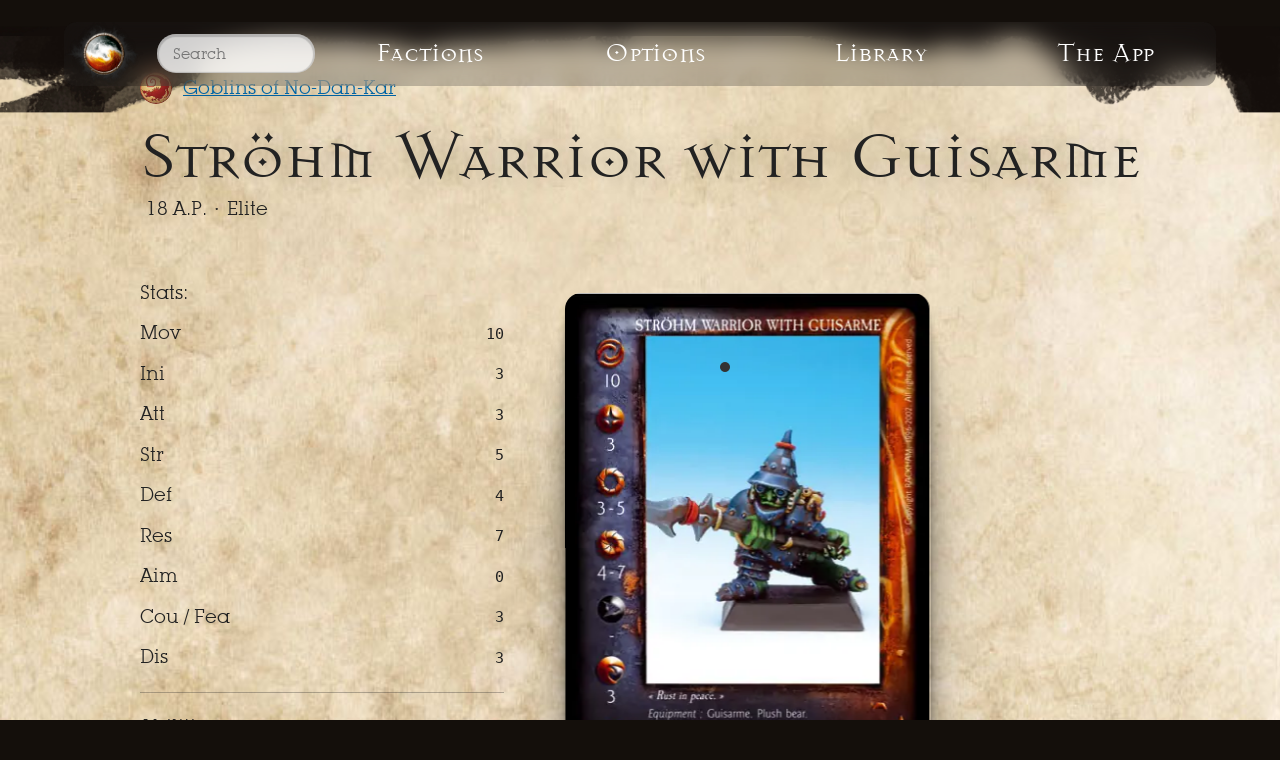

--- FILE ---
content_type: text/html
request_url: https://confrontation.club/v3.5/factions/goblins-of-no-dan-kar/strohm-warrior-with-guisarme.html
body_size: 4607
content:
<!DOCTYPE html>
<html lang="en">
  <head>
    <meta charset="utf-8" />
    <meta http-equiv="X-UA-Compatible" content="IE=edge" />
    <meta content="text/html; charset=utf-8" http-equiv="Content-Type" />
    <meta name="viewport" content="width=device-width" />
    <title>Ströhm warrior with guisarme – Confrontation Rackham</title>
    <meta name="title" content="Ströhm warrior with guisarme – Confrontation Rackham" />

    <meta
      name="description"
      content="Ströhm warrior with guisarme - Confrontation Rackham card profile rules & stats"
    />
    
    <meta
      name="keywords"
      content="Ströhm warrior with guisarme, profile, stats, rules, card, confrontation, Rackham"
    />
    <meta name="author" content="Confrontation Club Staff" />
    <meta name="copyright" content="© 2024 - Confrontation Club">
    <meta http-equiv="content-language" content="EN" />
    <meta name="ROBOTS" content="INDEX,FOLLOW" />
    <meta name="creation_Date" content="13/06/2020" />
    <meta name="revisit-after" content="15 days" />
    <link
  rel="icon"
  type="image/png"
  sizes="32x32"
  href="/assets/images/favicon-32x32.png"
/>
<link
  rel="icon"
  type="image/png"
  sizes="96x96"
  href="/assets/images/favicon-96x96.png"
/>
<link
  rel="icon"
  type="image/png"
  sizes="16x16"
  href="/assets/images/favicon-16x16.png"
/>
<link rel="shortcut icon" href="favicon.ico" />

    <link
      rel="preload"
      href="/assets/css/main.css?v1.5"
      as="style"
    />
    <link
      rel="stylesheet"
      href="/assets/css/main.css?v1.5"
      type="text/css"
    />
  </head>

  <body>
    <nav
  class="main-navigation-game navigation-reflow"
  id="nav"
  role="navigation"
  aria-label="Main"
>
  <div class="navigation-search">
    <a class="navigation-item-home" href="/v3.5/">
      <img
        src="/assets/images/Logo_Confrontation-black.png"
        alt="Confrontation Club"
      />
    </a>
    <div class="navigation-item search-container">
      <input type="text" id="search-input" placeholder="Search" />
      <ul id="results-container"></ul>
    </div>
  </div>
  <div class="navigation-grid">
    <div class="navigation-item-drop-down">
      <a href="/v3.5/factions/">Factions</a><div class="factions_menu" role="navigation" aria-label="Faction Navigation">
   
<section class="faction_alignment">
  
  <header><p>The Way of Light</p></header>
  
  <ul>
    
    <li class="faction_menu_item">
      <a class="lions-of-alahan" href="/v3.5/factions/lions-of-alahan">
        <picture class="faction_icon-small">
          <source
            srcset="/assets/images/factions/icons/lions-of-alahan.webp"
            type="image/webp"
          />
          <source
            srcset="/assets/images/factions/icons/lions-of-alahan.jpg"
            type="image/jpeg"
          />
          <img
            src="/assets/images/factions/icons/lions-of-alahan.jpg"
            alt="Lions of Alahan icon"
          />
        </picture>
        Lions of Alahan
      </a>
    </li>
    
    <li class="faction_menu_item">
      <a class="kelt-of-the-sessairs-clan" href="/v3.5/factions/kelt-of-the-sessairs-clan">
        <picture class="faction_icon-small">
          <source
            srcset="/assets/images/factions/icons/kelt-of-the-sessairs-clan.webp"
            type="image/webp"
          />
          <source
            srcset="/assets/images/factions/icons/kelt-of-the-sessairs-clan.jpg"
            type="image/jpeg"
          />
          <img
            src="/assets/images/factions/icons/kelt-of-the-sessairs-clan.jpg"
            alt="Kelt of the Sessairs Clan icon"
          />
        </picture>
        Kelt of the Sessairs Clan
      </a>
    </li>
    
    <li class="faction_menu_item">
      <a class="akkylannie-griffins" href="/v3.5/factions/akkylannie-griffins">
        <picture class="faction_icon-small">
          <source
            srcset="/assets/images/factions/icons/akkylannie-griffins.webp"
            type="image/webp"
          />
          <source
            srcset="/assets/images/factions/icons/akkylannie-griffins.jpg"
            type="image/jpeg"
          />
          <img
            src="/assets/images/factions/icons/akkylannie-griffins.jpg"
            alt="Akkylannie Griffins icon"
          />
        </picture>
        Akkylannie Griffins
      </a>
    </li>
    
    <li class="faction_menu_item">
      <a class="cynwall-elves" href="/v3.5/factions/cynwall-elves">
        <picture class="faction_icon-small">
          <source
            srcset="/assets/images/factions/icons/cynwall-elves.webp"
            type="image/webp"
          />
          <source
            srcset="/assets/images/factions/icons/cynwall-elves.jpg"
            type="image/jpeg"
          />
          <img
            src="/assets/images/factions/icons/cynwall-elves.jpg"
            alt="Cynwäll Elves icon"
          />
        </picture>
        Cynwäll Elves
      </a>
    </li>
    
    <li class="faction_menu_item">
      <a class="utopia-of-the-sphinx" href="/v3.5/factions/utopia-of-the-sphinx">
        <picture class="faction_icon-small">
          <source
            srcset="/assets/images/factions/icons/utopia-of-the-sphinx.webp"
            type="image/webp"
          />
          <source
            srcset="/assets/images/factions/icons/utopia-of-the-sphinx.jpg"
            type="image/jpeg"
          />
          <img
            src="/assets/images/factions/icons/utopia-of-the-sphinx.jpg"
            alt="Utopia of the Sphinx icon"
          />
        </picture>
        Utopia of the Sphinx
      </a>
    </li>
    
    <li class="faction_menu_item">
      <a class="dwarves-of-tir-na-bor" href="/v3.5/factions/dwarves-of-tir-na-bor">
        <picture class="faction_icon-small">
          <source
            srcset="/assets/images/factions/icons/dwarves-of-tir-na-bor.webp"
            type="image/webp"
          />
          <source
            srcset="/assets/images/factions/icons/dwarves-of-tir-na-bor.jpg"
            type="image/jpeg"
          />
          <img
            src="/assets/images/factions/icons/dwarves-of-tir-na-bor.jpg"
            alt="Dwarves of Tir-Na-Bor icon"
          />
        </picture>
        Dwarves of Tir-Na-Bor
      </a>
    </li>
    
  </ul>
</section>

<section class="faction_alignment">
  
  <header><p>The Paths of Destiny</p></header>
  
  <ul>
    
    <li class="faction_menu_item">
      <a class="wolfen-of-yillia" href="/v3.5/factions/wolfen-of-yillia">
        <picture class="faction_icon-small">
          <source
            srcset="/assets/images/factions/icons/wolfen-of-yillia.webp"
            type="image/webp"
          />
          <source
            srcset="/assets/images/factions/icons/wolfen-of-yillia.jpg"
            type="image/jpeg"
          />
          <img
            src="/assets/images/factions/icons/wolfen-of-yillia.jpg"
            alt="Wolfen of Yillia icon"
          />
        </picture>
        Wolfen of Yillia
      </a>
    </li>
    
    <li class="faction_menu_item">
      <a class="orcs-of-bran-o-kor" href="/v3.5/factions/orcs-of-bran-o-kor">
        <picture class="faction_icon-small">
          <source
            srcset="/assets/images/factions/icons/orcs-of-bran-o-kor.webp"
            type="image/webp"
          />
          <source
            srcset="/assets/images/factions/icons/orcs-of-bran-o-kor.jpg"
            type="image/jpeg"
          />
          <img
            src="/assets/images/factions/icons/orcs-of-bran-o-kor.jpg"
            alt="Orcs of Bran-Ô-Kor icon"
          />
        </picture>
        Orcs of Bran-Ô-Kor
      </a>
    </li>
    
    <li class="faction_menu_item">
      <a class="orcs-of-behemoth" href="/v3.5/factions/orcs-of-behemoth">
        <picture class="faction_icon-small">
          <source
            srcset="/assets/images/factions/icons/orcs-of-behemoth.webp"
            type="image/webp"
          />
          <source
            srcset="/assets/images/factions/icons/orcs-of-behemoth.jpg"
            type="image/jpeg"
          />
          <img
            src="/assets/images/factions/icons/orcs-of-behemoth.jpg"
            alt="Orcs of Béhemoth icon"
          />
        </picture>
        Orcs of Béhemoth
      </a>
    </li>
    
    <li class="faction_menu_item">
      <a class="daikinee-of-quithayran-elves" href="/v3.5/factions/daikinee-of-quithayran-elves">
        <picture class="faction_icon-small">
          <source
            srcset="/assets/images/factions/icons/daikinee-of-quithayran-elves.webp"
            type="image/webp"
          />
          <source
            srcset="/assets/images/factions/icons/daikinee-of-quithayran-elves.jpg"
            type="image/jpeg"
          />
          <img
            src="/assets/images/factions/icons/daikinee-of-quithayran-elves.jpg"
            alt="Daïkinee of Quithayran Elves icon"
          />
        </picture>
        Daïkinee of Quithayran Elves
      </a>
    </li>
    
    <li class="faction_menu_item">
      <a class="concord-of-the-eagle" href="/v3.5/factions/concord-of-the-eagle">
        <picture class="faction_icon-small">
          <source
            srcset="/assets/images/factions/icons/concord-of-the-eagle.webp"
            type="image/webp"
          />
          <source
            srcset="/assets/images/factions/icons/concord-of-the-eagle.jpg"
            type="image/jpeg"
          />
          <img
            src="/assets/images/factions/icons/concord-of-the-eagle.jpg"
            alt="Concord of the Eagle icon"
          />
        </picture>
        Concord of the Eagle
      </a>
    </li>
    
    <li class="faction_menu_item">
      <a class="goblins-of-no-dan-kar" href="/v3.5/factions/goblins-of-no-dan-kar">
        <picture class="faction_icon-small">
          <source
            srcset="/assets/images/factions/icons/goblins-of-no-dan-kar.webp"
            type="image/webp"
          />
          <source
            srcset="/assets/images/factions/icons/goblins-of-no-dan-kar.jpg"
            type="image/jpeg"
          />
          <img
            src="/assets/images/factions/icons/goblins-of-no-dan-kar.jpg"
            alt="Goblins of No-Dan-Kar icon"
          />
        </picture>
        Goblins of No-Dan-Kar
      </a>
    </li>
    
  </ul>
</section>

<section class="faction_alignment">
  
  <header><p>Meanders of Darkness</p></header>
  
  <ul>
    
    <li class="faction_menu_item">
      <a class="living-dead-of-acheron" href="/v3.5/factions/living-dead-of-acheron">
        <picture class="faction_icon-small">
          <source
            srcset="/assets/images/factions/icons/living-dead-of-acheron.webp"
            type="image/webp"
          />
          <source
            srcset="/assets/images/factions/icons/living-dead-of-acheron.jpg"
            type="image/jpeg"
          />
          <img
            src="/assets/images/factions/icons/living-dead-of-acheron.jpg"
            alt="Living Dead of Acheron icon"
          />
        </picture>
        Living Dead of Acheron
      </a>
    </li>
    
    <li class="faction_menu_item">
      <a class="devourers-of-vile-tis" href="/v3.5/factions/devourers-of-vile-tis">
        <picture class="faction_icon-small">
          <source
            srcset="/assets/images/factions/icons/devourers-of-vile-tis.webp"
            type="image/webp"
          />
          <source
            srcset="/assets/images/factions/icons/devourers-of-vile-tis.jpg"
            type="image/jpeg"
          />
          <img
            src="/assets/images/factions/icons/devourers-of-vile-tis.jpg"
            alt="Devourers of Vile-Tis icon"
          />
        </picture>
        Devourers of Vile-Tis
      </a>
    </li>
    
    <li class="faction_menu_item">
      <a class="dwarves-of-mid-nor" href="/v3.5/factions/dwarves-of-mid-nor">
        <picture class="faction_icon-small">
          <source
            srcset="/assets/images/factions/icons/dwarves-of-mid-nor.webp"
            type="image/webp"
          />
          <source
            srcset="/assets/images/factions/icons/dwarves-of-mid-nor.jpg"
            type="image/jpeg"
          />
          <img
            src="/assets/images/factions/icons/dwarves-of-mid-nor.jpg"
            alt="Dwarves of Mid-Nor icon"
          />
        </picture>
        Dwarves of Mid-Nor
      </a>
    </li>
    
    <li class="faction_menu_item">
      <a class="ophidian-alliance" href="/v3.5/factions/ophidian-alliance">
        <picture class="faction_icon-small">
          <source
            srcset="/assets/images/factions/icons/ophidian-alliance.webp"
            type="image/webp"
          />
          <source
            srcset="/assets/images/factions/icons/ophidian-alliance.jpg"
            type="image/jpeg"
          />
          <img
            src="/assets/images/factions/icons/ophidian-alliance.jpg"
            alt="Ophidian Alliance icon"
          />
        </picture>
        Ophidian Alliance
      </a>
    </li>
    
    <li class="faction_menu_item">
      <a class="alchemists-of-dirz" href="/v3.5/factions/alchemists-of-dirz">
        <picture class="faction_icon-small">
          <source
            srcset="/assets/images/factions/icons/alchemists-of-dirz.webp"
            type="image/webp"
          />
          <source
            srcset="/assets/images/factions/icons/alchemists-of-dirz.jpg"
            type="image/jpeg"
          />
          <img
            src="/assets/images/factions/icons/alchemists-of-dirz.jpg"
            alt="Alchemists of Dirz icon"
          />
        </picture>
        Alchemists of Dirz
      </a>
    </li>
    
    <li class="faction_menu_item">
      <a class="kelt-of-the-drunes-clan" href="/v3.5/factions/kelt-of-the-drunes-clan">
        <picture class="faction_icon-small">
          <source
            srcset="/assets/images/factions/icons/kelt-of-the-drunes-clan.webp"
            type="image/webp"
          />
          <source
            srcset="/assets/images/factions/icons/kelt-of-the-drunes-clan.jpg"
            type="image/jpeg"
          />
          <img
            src="/assets/images/factions/icons/kelt-of-the-drunes-clan.jpg"
            alt="Kelt of the Drunes Clan icon"
          />
        </picture>
        Kelt of the Drunes Clan
      </a>
    </li>
    
  </ul>
</section>

<section class="faction_alignment">
  
  <header><p>Unaligned</p></header>
  
  <ul>
    
    <li class="faction_menu_item">
      <a class="elemental" href="/v3.5/factions/elemental">
        <picture class="faction_icon-small">
          <source
            srcset="/assets/images/factions/icons/elemental.webp"
            type="image/webp"
          />
          <source
            srcset="/assets/images/factions/icons/elemental.jpg"
            type="image/jpeg"
          />
          <img
            src="/assets/images/factions/icons/elemental.jpg"
            alt="Elemental icon"
          />
        </picture>
        Elemental
      </a>
    </li>
    
    <li class="faction_menu_item">
      <a class="cadwallon" href="/v3.5/factions/cadwallon">
        <picture class="faction_icon-small">
          <source
            srcset="/assets/images/factions/icons/cadwallon.webp"
            type="image/webp"
          />
          <source
            srcset="/assets/images/factions/icons/cadwallon.jpg"
            type="image/jpeg"
          />
          <img
            src="/assets/images/factions/icons/cadwallon.jpg"
            alt="Cadwallon icon"
          />
        </picture>
        Cadwallon
      </a>
    </li>
    
  </ul>
</section>


</div>

    </div>
    <div class="navigation-item-drop-down-small">
      <a href="#">Options</a>
      <nav class="factions_menu" role="navigation" aria-label="Add Ons">
        <section class="faction_alignment">
          <ul>
            <li class="faction_menu_item">
              <a href="/v3.5/artefacts">Artefacts</a>
            </li>
            <li class="faction_menu_item"><a href="/v3.5/spells">Spells</a></li>
            <li class="faction_menu_item">
              <a href="/v3.5/miracles">Miracles</a>
            </li>
            <li class="faction_menu_item">
              <a href="/v3.5/virtues">Virtues</a>
            </li>
            <li class="faction_menu_item">
              <a href="/v3.5/specials">Specials</a>
            </li>
          </ul>
        </section>
      </nav>
    </div>
    <a class="navigation-item mobile-only" href="/v3.5/artefacts">Artefacts</a>
    <a class="navigation-item mobile-only" href="/v3.5/spells">Spells</a>
    <a class="navigation-item mobile-only" href="/v3.5/miracles">Miracles</a>
    <a class="navigation-item mobile-only" href="/v3.5/virtues">Virtues</a>
    <a class="navigation-item mobile-only" href="/v3.5/specials">Specials</a>
    <a class="navigation-item" href="/manuals">Library</a>
    <a class="navigation-item" href="/">The App</a>
  </div>
</nav>

<script src="https://unpkg.com/simple-jekyll-search@latest/dest/simple-jekyll-search.min.js"></script>
<script>
  window.simpleJekyllSearch = new SimpleJekyllSearch({
    searchInput: document.getElementById("search-input"),
    resultsContainer: document.getElementById("results-container"),
    json: "/search.json",
    searchResultTemplate:
      '<li class="search-result-item"><a class="faction_menu_item" href="{url}?query={query}" title="{title}">{title}</a></li>',
    noResultsText: "No results found",
    limit: 25,
    fuzzy: false,
    exclude: ["Welcome"],
  });
</script>

    <main class="main card-layout">
      <section class="content-section light">

<script
  async
  src="https://npmcdn.com/flickity@2.2.2/dist/flickity.pkgd.js"
></script>

<script type="application/ld+json">
  {
    "@context": "https://schema.org/",
    "@type": "ImageObject",
    "name": "Ströhm Warrior with Guisarme",
    "image": "https://confrontation.club/assets/images/profiles/hv3wyfsblhhuoi2rwgiseypa4zgb.jpeg",
    "description": "Ströhm warrior with guisarme - Confrontation card
    profile rules & stats"
  }
</script>

<div class="content profile">
  <header class="profile_header">
    <div class="profile_faction">
      <picture class="faction_icon-small">
        <source
          srcset="/assets/images/factions/icons/goblins-of-no-dan-kar.webp"
          type="image/webp"
        />
        <source
          srcset="/assets/images/factions/icons/goblins-of-no-dan-kar.jpg"
          type="image/jpeg"
        />
        <img
          src="/assets/images/factions/icons/goblins-of-no-dan-kar.jpg"
          alt="Goblins of No-Dan-Kar icon"
        />
      </picture>
      <p>
        <a href="/v3.5/factions/goblins-of-no-dan-kar">Goblins of No-Dan-Kar</a>
      </p>
    </div>

    <h1 class="profile_name">Ströhm Warrior with Guisarme</h1>
    <p class="profile_cost">
      18 A.P. &middot;
      <span class="profile_rank">Elite</span>
    </p>
  </header>
  <div class="content-profile">
    <aside class="profile_info">
      <div class="profile_module">
        <p>Stats:</p>
        <div class="profile_statistics Rtable Rtable-2cols">
          <div class="Rtable-col">
            <div class="Rtable-cell left">
              <p>Mov</p>
            </div>
            <div class="Rtable-cell right">
              <p><small>10</small></p>
            </div>
          </div>
          <div class="Rtable-col">
            <div class="Rtable-cell left">
              <p>Ini</p>
            </div>
            <div class="Rtable-cell right">
              <p><small>3</small></p>
            </div>
          </div>
          <div class="Rtable-col">
            <div class="Rtable-cell left">
              <p>Att</p>
            </div>
            <div class="Rtable-cell right">
              <p><small>3</small></p>
            </div>
          </div>
          <div class="Rtable-col">
            <div class="Rtable-cell left">
              <p>Str</p>
            </div>
            <div class="Rtable-cell right">
              <p><small>5</small></p>
            </div>
          </div>
          <div class="Rtable-col">
            <div class="Rtable-cell left">
              <p>Def</p>
            </div>
            <div class="Rtable-cell right">
              <p><small>4</small></p>
            </div>
          </div>
          <div class="Rtable-col">
            <div class="Rtable-cell left">
              <p>Res</p>
            </div>
            <div class="Rtable-cell right">
              <p><small>7</small></p>
            </div>
          </div>
          <div class="Rtable-col">
            <div class="Rtable-cell left">
              <p>Aim</p>
            </div>
            <div class="Rtable-cell right">
              <p><small>0</small></p>
            </div>
          </div>
          <div class="Rtable-col">
            <div class="Rtable-cell left">
              <p>Cou / Fea</p>
            </div>
            <div class="Rtable-cell right">
              <p><small>3</small></p>
            </div>
          </div>
          <div class="Rtable-col">
            <div class="Rtable-cell left">
              <p>Dis</p>
            </div>
            <div class="Rtable-cell right">
              <p><small>3</small></p>
            </div>
          </div>
           
        </div>
      </div>
      <div class="profile_abilities profile_module">
        <p>Abilities:</p>
        <p>
          <small>Fanaticism, Reinforcement</small>
        </p>
      </div>
      <div class="profile_equipment profile_module">
        <p>Equipment:</p>
        <p><small></small></p>
      </div>
    </aside>
    <div class="profile_image_container profile_module">
      <div class="fixed-scroll">
        <div class="carousel js-flickity">
          
          <div class="carousel-cell">
            <picture class="profile_image">
              <source type="image/webp" srcset="/assets/images/profiles/hv3wyfsblhhuoi2rwgiseypa4zgb.webp" />
              <source
                type="image/webp"
                srcset="/assets/images/profiles/hv3wyfsblhhuoi2rwgiseypa4zgb.jpeg"
              />
              <image
                class="image_mockup"
                src="/assets/images/profiles/hv3wyfsblhhuoi2rwgiseypa4zgb.jpeg"
                alt="Ströhm Warrior with Guisarme' - 1/1 profile card"
              />
            </picture>
          </div>
          
        </div>
      </div>
    </div>
  </div>
</div>



</section>
      <section id="supportConfClub" class="content-section">
  <div class="content">
    <header class="header">
      <h2 class="heading">Become a Supporter.</h2>
      <div class="subheading">
        <h3>Help us make this project a reality</h3>
      </div>
    </header>
    <div clas="paragraph">
      <p>
        Hello Confrontation Players! We're a designer and a developer who are
        aiming to give you the best army building experience for Confrontation.
      </p>
      <p>
        Our mission is simple: we want to help the Confrontation community to
        stay alive, and grow. That's why we are building an app that help anyone
        to play Confrontation, the game.<br />To keep the app accessible to
        everyone, we want to make it free of download costs – but to do that we
        will need your support!
      </p>
    </div>
    <div class="plans-row">
      <div class="plan">
        <h2 class="heading">Support Confrontation Club</h2>
        <p>
          Every donation to the project will be put towards covering development
          expenses such as licenses, servers & transcriptions.
        </p>
        <p>What you'll get:</p>
        <ul>
          <li><p>Our eternal gratitude!</p></li>
          <li>
            <p>
              Your name on our amazing
              <a href="/supporters.html">supporters page</a>!
            </p>
          </li>
        </ul>
        <section class="donation-row">
  <h4>One-time Donation</h4>
  <div class="two-column-to-one">
    <button
      class="primary-button donation-button"
      data-checkout-mode="payment"
      data-price-id="price_1JhsOKI48iK3YrBS0hE9PZZF"
    >
      £15.00 once
    </button>
    <button
      class="primary-button donation-button"
      data-checkout-mode="payment"
      data-price-id="price_1JhsOKI48iK3YrBSydXriC8S"
    >
      £30.00 once
    </button>
    <button
      class="primary-button donation-button"
      data-checkout-mode="payment"
      data-price-id="price_1JhsOKI48iK3YrBSYxt1GyQN"
    >
      £50.00 once
    </button>
    <button
      class="primary-button donation-button"
      data-checkout-mode="payment"
      data-price-id="price_1JhsOKI48iK3YrBSzQKr2s1F"
    >
      £100.00 once
    </button>
  </div>
</section>
 <section class="donation-row">
  <h4>Recurring Donation</h4>
  <div class="two-column-to-one">
    <button
      class="primary-button donation-button"
      role="link"
      type="button"
      data-checkout-mode="subscription"
      data-price-id="price_1IMZs1I48iK3YrBSbRrhD6kZ"
    >
      £2.99 a Month
    </button>
    <button
      class="primary-button donation-button"
      role="link"
      type="button"
      data-checkout-mode="subscription"
      data-price-id="price_1IMZs1I48iK3YrBSDZktC7a9"
    >
      £4.99 a Month
    </button>
    <button
      class="primary-button donation-button"
      role="link"
      type="button"
      data-checkout-mode="subscription"
      data-price-id="price_1IMZs1I48iK3YrBSt97rganv"
    >
      £9.99 a Month
    </button>
  </div>
</section>

<div id="error-message"></div>
<script src="https://js.stripe.com/v3"></script>

        <p>
          <small
            >confrontation.club does not store or process your credit card
            information. Your payment will be made securely from your device
            directly to Stripe's servers.</small
          >
        </p>
      </div>
    </div>
  </div>
</section>
 <section class="content-section email_signup">
  <h3>Subscribe for Updates</h3>
  <div id="mc_embed_signup">
    <form
      action="https://confrontationclub.us2.list-manage.com/subscribe/post?u=16a7ec158af511e1e4008548f&amp;id=7f0ac24b60"
      method="post"
      id="mc-embedded-subscribe-form"
      name="mc-embedded-subscribe-form"
      class="validate"
      target="_blank"
      novalidate=""
    >
      <div id="mc_embed_signup_scroll">
        <input
          type="email"
          value=""
          name="EMAIL"
          class="email"
          id="mce-EMAIL"
          placeholder="email address"
          required=""
        />
        <div style="position: absolute; left: -5000px" aria-hidden="true">
          <input
            name="b_16a7ec158af511e1e4008548f_7f0ac24b60"
            tabindex="-1"
            value=""
          />
        </div>
        <input
          type="submit"
          value="Subscribe"
          name="subscribe"
          id="mc-embedded-subscribe"
          class="button"
        />
      </div>
    </form>
  </div>
</section>

    </main>
    <footer class="footer" aria-label="Footer">
  <div class="content">
    <h3>Follow us on</h3>
    <div class="social-media">
      <a
        class="social-media-channel"
        rel="noreferrer"
        href="https://discord.gg/jbKw4TFGjB"
        target="_blank"
      >
        <img
          src="/assets/images/icons/discord_logo.svg"
          alt="Discord logo"
        />
      </a>
      <a
        class="social-media-channel"
        rel="noreferrer"
        href="https://www.facebook.com/confrontationclub"
        target="_blank"
      >
        <img
          src="/assets/images/icons/facebook_logo.svg"
          alt="Facebook logo"
        />
      </a>
    </div>
    <p>
      Confrontation.club, made by Confrontation players, for Confrontation
      Players.
    </p>
    <p>
      Confrontation, Cadwallon and Aarklash are trademarks of Stellar Licencing
      & Consulting Limited. All Rights Reserved -
      <a href="/privacy.html">Privacy</a>
    </p>
  </div>
</footer>



    <script src="/assets/javascript/modernizr-custom.js"></script>
    <script src="/assets/javascript/client.js?v1"></script>
    <script src="/assets/javascript/slideNav.min.js?v1"></script>
    <script src="/assets/javascript/club.js?v2.1"></script>
    <!-- Global site tag (gtag.js) - Google Analytics -->
    <script
      async
      src="https://www.googletagmanager.com/gtag/js?id=G-KTR1X2DT91"
    ></script>
    <script>
      window.dataLayer = window.dataLayer || [];
      function gtag() {
        dataLayer.push(arguments);
      }
      gtag("js", new Date());

      gtag("config", "G-KTR1X2DT91");
    </script>
  </body>
</html>


--- FILE ---
content_type: text/css
request_url: https://confrontation.club/assets/css/main.css?v1.5
body_size: 10278
content:
/*! normalize.css v8.0.1 | MIT License | github.com/necolas/normalize.css */html{line-height:1.15;-webkit-text-size-adjust:100%}body{margin:0}main{display:block}h1{font-size:2em;margin:0.67em 0}p{margin-block-start:.3em;margin-block-end:.3em}hr{box-sizing:content-box;height:0;overflow:visible}pre{font-family:monospace, monospace;font-size:1em}a{background-color:transparent}abbr[title]{border-bottom:none;text-decoration:underline;text-decoration:underline dotted}b,strong{font-weight:bolder}code,kbd,samp{font-family:monospace, monospace;font-size:1em}small{font-size:80%}sub,sup{font-size:75%;line-height:0;position:relative;vertical-align:baseline}sub{bottom:-0.25em}sup{top:-0.5em}img{border-style:none}button,input,optgroup,select,textarea{font-family:inherit;font-size:100%;line-height:1.15;margin:0}button,input{overflow:visible}button,select{text-transform:none}button,[type="button"],[type="reset"],[type="submit"]{-webkit-appearance:button}button::-moz-focus-inner,[type="button"]::-moz-focus-inner,[type="reset"]::-moz-focus-inner,[type="submit"]::-moz-focus-inner{border-style:none;padding:0}button:-moz-focusring,[type="button"]:-moz-focusring,[type="reset"]:-moz-focusring,[type="submit"]:-moz-focusring{outline:1px dotted ButtonText}fieldset{padding:0.35em 0.75em 0.625em}legend{box-sizing:border-box;color:inherit;display:table;max-width:100%;padding:0;white-space:normal}progress{vertical-align:baseline}textarea{overflow:auto}[type="checkbox"],[type="radio"]{box-sizing:border-box;padding:0}[type="number"]::-webkit-inner-spin-button,[type="number"]::-webkit-outer-spin-button{height:auto}[type="search"]{-webkit-appearance:textfield;outline-offset:-2px}[type="search"]::-webkit-search-decoration{-webkit-appearance:none}::-webkit-file-upload-button{-webkit-appearance:button;font:inherit}details{display:block}summary{display:list-item}template{display:none}[hidden]{display:none}@font-face{font-family:"Caslon Antique";font-style:normal;font-weight:normal;src:local("Caslon Antique"),url("../fonts/Caslo-an.woff") format("woff");font-display:swap}@font-face{font-family:"Mason Book";font-style:normal;font-weight:normal;src:local("Mason Book Regular"),url("../fonts/Mason_Book.woff") format("woff");font-display:swap}@font-face{font-family:"Mason Alternate Medium";font-style:normal;font-weight:normal;src:local("Mason Alternate Medium"),url("../fonts/MasonAlternate_Medium.woff") format("woff");font-display:swap}h1+p,h2+p,h3+p{margin-top:16px}h1{font-size:3.6em;font-family:"Mason Alternate Medium","SFProDisplay","SF Pro Icons","Helvetica Neue","Helvetica","Arial",sans-serif;font-weight:400;line-height:.9em;letter-spacing:-0.015em;color:#fff}@media (prefers-color-scheme: dark){h1{color:#fff}}@media only screen and (max-width: 768px){h1{font-size:2.22em}}h2{font-size:1.2em;font-family:"Mason Book","SFProDisplay","SF Pro Icons","Helvetica Neue","Helvetica","Arial",sans-serif;font-weight:300;line-height:1.5em;color:#fff;font-size:1.92em;font-weight:400}@media (prefers-color-scheme: dark){h2{color:#fff}}h3{font-size:3.6em;font-family:"Mason Alternate Medium","SFProDisplay","SF Pro Icons","Helvetica Neue","Helvetica","Arial",sans-serif;font-weight:400;line-height:.9em;letter-spacing:-0.015em;color:#fff;font-size:1.416em}@media (prefers-color-scheme: dark){h3{color:#fff}}@media only screen and (max-width: 768px){h3{font-size:1.26em}}h4,h5,h6{font-size:3.6em;font-family:"Mason Alternate Medium","SFProDisplay","SF Pro Icons","Helvetica Neue","Helvetica","Arial",sans-serif;font-weight:400;line-height:.9em;letter-spacing:-0.015em;color:#fff;font-size:1.416em}@media (prefers-color-scheme: dark){h4,h5,h6{color:#fff}}@media only screen and (max-width: 768px){h4,h5,h6{font-size:1.26em}}a{color:#0064a4;text-decoration:underline;text-underline-offset:0.4rem;transition:all 0.3s ease-in-out}a:hover{color:#fff}@media (prefers-color-scheme: dark){a:hover{color:#db5600}}@media (prefers-color-scheme: dark){a{color:#ff9b5c}}.profiles_stat_grid{display:grid;gap:.5em;padding-bottom:3rem;border:none}@media only screen and (max-width: 480px){.profiles_stat_grid{width:100%;overflow:visible;overflow-x:scroll}}.stat_grid,.stat_grid-heading{text-decoration:none;border-radius:8px;border-bottom:1px solid rgba(34,34,34,0.3);word-break:break-all}@media only screen and (max-width: 480px){.stat_grid,.stat_grid-heading{word-break:keep-all}}.stat_grid:hover,.stat_grid-heading:hover{text-decoration:none;background-color:rgba(255,255,255,0.2)}.stat_grid .profile_thumbnails,.stat_grid-heading .profile_thumbnails{width:42px;height:42px;display:grid;grid-column-start:1;grid-column-end:1}.stat_grid .profile_thumbnails .profile_thumb,.stat_grid-heading .profile_thumbnails .profile_thumb{width:100%;height:auto;float:left;display:block;border-radius:32px;border:0.5px solid rgba(34,34,34,0.2);overflow:hidden}.stat_grid .profile_thumbnails .mage_rank,.stat_grid-heading .profile_thumbnails .mage_rank{margin-left:24px;width:32px;height:32px;background:url("/assets/images/ranks/magician@2x.webp");background-size:cover}.stat_grid .profile_thumbnails .mage_rank span,.stat_grid-heading .profile_thumbnails .mage_rank span{background-color:rgba(34,34,34,0.8);padding:0.2em;border-radius:16px}@media only screen and (max-width: 480px){.stat_grid .profile_thumbnails,.stat_grid-heading .profile_thumbnails{display:none}}.stat_grid-heading{font-size:1.2em;font-family:"Mason Book","SFProDisplay","SF Pro Icons","Helvetica Neue","Helvetica","Arial",sans-serif;font-weight:300;line-height:1.5em;color:#fff;font-size:.8em;text-align:right;position:sticky;top:50px;background-color:rgba(20,15,11,0.3);backdrop-filter:blur(12px);overflow:hidden;border-radius:6px;z-index:1}@media (prefers-color-scheme: dark){.stat_grid-heading{color:#fff}}@media only screen and (max-width: 768px){.stat_grid-heading{font-size:.8em}}.stat_grid-heading:hover{text-decoration:none;background-color:transparent}@media (prefers-color-scheme: dark){.stat_grid,.stat_grid-heading{border-bottom:1px solid rgba(255,255,255,0.3)}}.stat_grid ul,.stat_grid-heading ul,.stat_grid li,.stat_grid-heading li{text-indent:0;list-style-type:none;margin-block-start:0px;margin-block-end:0px;margin-inline-start:0px;margin-inline-end:0px;padding-inline-start:0px;padding-inline-end:0px;margin:0;padding:0}.stat_grid>.stat_grid_columns,.stat_grid>.stat_grid_columns-special-capacities,.stat_grid>.stat_grid_columns-artefacts,.stat_grid>.stat_grid_columns-virtues,.stat_grid>.stat_grid_columns-spells,.stat_grid>.stat_grid_columns-miracles,.stat_grid>.stat_grid_columns-profiles,.stat_grid-heading>.stat_grid_columns,.stat_grid-heading>.stat_grid_columns-special-capacities,.stat_grid-heading>.stat_grid_columns-artefacts,.stat_grid-heading>.stat_grid_columns-virtues,.stat_grid-heading>.stat_grid_columns-spells,.stat_grid-heading>.stat_grid_columns-miracles,.stat_grid-heading>.stat_grid_columns-profiles{font-size:1.2em;font-family:"Mason Book","SFProDisplay","SF Pro Icons","Helvetica Neue","Helvetica","Arial",sans-serif;font-weight:300;line-height:1.5em;color:#fff;font-size:.8em;text-align:right;display:grid;border-bottom:1px solid rgba(34,34,34,0.2);align-items:center;justify-content:center;align-content:center;justify-items:flex-end;gap:1em;padding:.4em .8em}@media (prefers-color-scheme: dark){.stat_grid>.stat_grid_columns,.stat_grid>.stat_grid_columns-special-capacities,.stat_grid>.stat_grid_columns-artefacts,.stat_grid>.stat_grid_columns-virtues,.stat_grid>.stat_grid_columns-spells,.stat_grid>.stat_grid_columns-miracles,.stat_grid>.stat_grid_columns-profiles,.stat_grid-heading>.stat_grid_columns,.stat_grid-heading>.stat_grid_columns-special-capacities,.stat_grid-heading>.stat_grid_columns-artefacts,.stat_grid-heading>.stat_grid_columns-virtues,.stat_grid-heading>.stat_grid_columns-spells,.stat_grid-heading>.stat_grid_columns-miracles,.stat_grid-heading>.stat_grid_columns-profiles{color:#fff}}@media only screen and (max-width: 768px){.stat_grid>.stat_grid_columns,.stat_grid>.stat_grid_columns-special-capacities,.stat_grid>.stat_grid_columns-artefacts,.stat_grid>.stat_grid_columns-virtues,.stat_grid>.stat_grid_columns-spells,.stat_grid>.stat_grid_columns-miracles,.stat_grid>.stat_grid_columns-profiles,.stat_grid-heading>.stat_grid_columns,.stat_grid-heading>.stat_grid_columns-special-capacities,.stat_grid-heading>.stat_grid_columns-artefacts,.stat_grid-heading>.stat_grid_columns-virtues,.stat_grid-heading>.stat_grid_columns-spells,.stat_grid-heading>.stat_grid_columns-miracles,.stat_grid-heading>.stat_grid_columns-profiles{font-size:.8em}}@media only screen and (max-width: 480px){.stat_grid>.stat_grid_columns,.stat_grid>.stat_grid_columns-special-capacities,.stat_grid>.stat_grid_columns-artefacts,.stat_grid>.stat_grid_columns-virtues,.stat_grid>.stat_grid_columns-spells,.stat_grid>.stat_grid_columns-miracles,.stat_grid>.stat_grid_columns-profiles,.stat_grid-heading>.stat_grid_columns,.stat_grid-heading>.stat_grid_columns-special-capacities,.stat_grid-heading>.stat_grid_columns-artefacts,.stat_grid-heading>.stat_grid_columns-virtues,.stat_grid-heading>.stat_grid_columns-spells,.stat_grid-heading>.stat_grid_columns-miracles,.stat_grid-heading>.stat_grid_columns-profiles{text-align:center;font-size:0.7em;gap:0.3em;grid-column-gap:0.3em;padding:1.6em 0}}.stat_grid>.stat_grid_columns li:first-child,.stat_grid>.stat_grid_columns-special-capacities li:first-child,.stat_grid>.stat_grid_columns-artefacts li:first-child,.stat_grid>.stat_grid_columns-virtues li:first-child,.stat_grid>.stat_grid_columns-spells li:first-child,.stat_grid>.stat_grid_columns-miracles li:first-child,.stat_grid>.stat_grid_columns-profiles li:first-child,.stat_grid-heading>.stat_grid_columns li:first-child,.stat_grid-heading>.stat_grid_columns-special-capacities li:first-child,.stat_grid-heading>.stat_grid_columns-artefacts li:first-child,.stat_grid-heading>.stat_grid_columns-virtues li:first-child,.stat_grid-heading>.stat_grid_columns-spells li:first-child,.stat_grid-heading>.stat_grid_columns-miracles li:first-child,.stat_grid-heading>.stat_grid_columns-profiles li:first-child{font-size:3.6em;font-family:"Mason Alternate Medium","SFProDisplay","SF Pro Icons","Helvetica Neue","Helvetica","Arial",sans-serif;font-weight:400;line-height:.9em;letter-spacing:-0.015em;color:#fff;font-size:1.416em;font-size:1.2em;text-align:left;word-break:keep-all;word-wrap:break-word;grid-auto-flow:column}@media (prefers-color-scheme: dark){.stat_grid>.stat_grid_columns li:first-child,.stat_grid>.stat_grid_columns-special-capacities li:first-child,.stat_grid>.stat_grid_columns-artefacts li:first-child,.stat_grid>.stat_grid_columns-virtues li:first-child,.stat_grid>.stat_grid_columns-spells li:first-child,.stat_grid>.stat_grid_columns-miracles li:first-child,.stat_grid>.stat_grid_columns-profiles li:first-child,.stat_grid-heading>.stat_grid_columns li:first-child,.stat_grid-heading>.stat_grid_columns-special-capacities li:first-child,.stat_grid-heading>.stat_grid_columns-artefacts li:first-child,.stat_grid-heading>.stat_grid_columns-virtues li:first-child,.stat_grid-heading>.stat_grid_columns-spells li:first-child,.stat_grid-heading>.stat_grid_columns-miracles li:first-child,.stat_grid-heading>.stat_grid_columns-profiles li:first-child{color:#fff}}@media only screen and (max-width: 768px){.stat_grid>.stat_grid_columns li:first-child,.stat_grid>.stat_grid_columns-special-capacities li:first-child,.stat_grid>.stat_grid_columns-artefacts li:first-child,.stat_grid>.stat_grid_columns-virtues li:first-child,.stat_grid>.stat_grid_columns-spells li:first-child,.stat_grid>.stat_grid_columns-miracles li:first-child,.stat_grid>.stat_grid_columns-profiles li:first-child,.stat_grid-heading>.stat_grid_columns li:first-child,.stat_grid-heading>.stat_grid_columns-special-capacities li:first-child,.stat_grid-heading>.stat_grid_columns-artefacts li:first-child,.stat_grid-heading>.stat_grid_columns-virtues li:first-child,.stat_grid-heading>.stat_grid_columns-spells li:first-child,.stat_grid-heading>.stat_grid_columns-miracles li:first-child,.stat_grid-heading>.stat_grid_columns-profiles li:first-child{font-size:1.26em}}@media (prefers-color-scheme: light){.stat_grid>.stat_grid_columns li:first-child,.stat_grid>.stat_grid_columns-special-capacities li:first-child,.stat_grid>.stat_grid_columns-artefacts li:first-child,.stat_grid>.stat_grid_columns-virtues li:first-child,.stat_grid>.stat_grid_columns-spells li:first-child,.stat_grid>.stat_grid_columns-miracles li:first-child,.stat_grid>.stat_grid_columns-profiles li:first-child,.stat_grid-heading>.stat_grid_columns li:first-child,.stat_grid-heading>.stat_grid_columns-special-capacities li:first-child,.stat_grid-heading>.stat_grid_columns-artefacts li:first-child,.stat_grid-heading>.stat_grid_columns-virtues li:first-child,.stat_grid-heading>.stat_grid_columns-spells li:first-child,.stat_grid-heading>.stat_grid_columns-miracles li:first-child,.stat_grid-heading>.stat_grid_columns-profiles li:first-child{color:#222}}@media only screen and (max-width: 480px){.stat_grid>.stat_grid_columns li:first-child,.stat_grid>.stat_grid_columns-special-capacities li:first-child,.stat_grid>.stat_grid_columns-artefacts li:first-child,.stat_grid>.stat_grid_columns-virtues li:first-child,.stat_grid>.stat_grid_columns-spells li:first-child,.stat_grid>.stat_grid_columns-miracles li:first-child,.stat_grid>.stat_grid_columns-profiles li:first-child,.stat_grid-heading>.stat_grid_columns li:first-child,.stat_grid-heading>.stat_grid_columns-special-capacities li:first-child,.stat_grid-heading>.stat_grid_columns-artefacts li:first-child,.stat_grid-heading>.stat_grid_columns-virtues li:first-child,.stat_grid-heading>.stat_grid_columns-spells li:first-child,.stat_grid-heading>.stat_grid_columns-miracles li:first-child,.stat_grid-heading>.stat_grid_columns-profiles li:first-child{position:absolute;display:block;left:0.2em;top:0.2em;z-index:1;min-width:90vw}}.stat_grid>.stat_grid_columns-profiles,.stat_grid-heading>.stat_grid_columns-profiles{grid-template-columns:repeat(13, 1fr)}@media only screen and (max-width: 480px){.stat_grid>.stat_grid_columns-profiles,.stat_grid-heading>.stat_grid_columns-profiles{grid-template-columns:repeat(12, 1fr)}}.stat_grid>.stat_grid_columns-profiles li,.stat_grid-heading>.stat_grid_columns-profiles li{display:flex;align-items:center;justify-content:center}.stat_grid>.stat_grid_columns-profiles li.clickable,.stat_grid-heading>.stat_grid_columns-profiles li.clickable{gap:.2em}.stat_grid>.stat_grid_columns-profiles li.clickable::after,.stat_grid-heading>.stat_grid_columns-profiles li.clickable::after{content:'';width:8px;height:18px;background:url("/assets/images/icons/sort.svg");background-size:contain;background-repeat:no-repeat;background-position:center}.stat_grid>.stat_grid_columns-profiles li.clickable.asc::after,.stat_grid-heading>.stat_grid_columns-profiles li.clickable.asc::after{background-image:url("/assets/images/icons/sort_up.svg")}.stat_grid>.stat_grid_columns-profiles li.clickable.desc::after,.stat_grid-heading>.stat_grid_columns-profiles li.clickable.desc::after{background-image:url("/assets/images/icons/sort_down.svg")}.stat_grid>.stat_grid_columns-profiles li:first-child,.stat_grid-heading>.stat_grid_columns-profiles li:first-child{display:grid;grid-template-columns:42px 1fr;grid-column-gap:0.4em;align-content:center;justify-content:inherit;min-width:160px;align-items:center}@media only screen and (max-width: 480px){.stat_grid>.stat_grid_columns-profiles li:first-child,.stat_grid-heading>.stat_grid_columns-profiles li:first-child{position:absolute;display:block;left:0.2em;top:0.2em;z-index:1;min-width:90vw}}.stat_grid>.stat_grid_columns-miracles,.stat_grid-heading>.stat_grid_columns-miracles{grid-template-columns:repeat(10, 1fr)}@media only screen and (max-width: 480px){.stat_grid>.stat_grid_columns-miracles,.stat_grid-heading>.stat_grid_columns-miracles{grid-template-columns:repeat(9, 1fr)}}.stat_grid>.stat_grid_columns-spells,.stat_grid-heading>.stat_grid_columns-spells{grid-template-columns:repeat(15, 1fr)}@media only screen and (max-width: 480px){.stat_grid>.stat_grid_columns-spells,.stat_grid-heading>.stat_grid_columns-spells{grid-template-columns:repeat(14, 1fr)}}.stat_grid>.stat_grid_columns-spells li:first-child,.stat_grid-heading>.stat_grid_columns-spells li:first-child{min-width:180px}.stat_grid>.stat_grid_columns-artefacts,.stat_grid-heading>.stat_grid_columns-artefacts,.stat_grid>.stat_grid_columns-virtues,.stat_grid-heading>.stat_grid_columns-virtues{grid-template-columns:repeat(2, 1fr);justify-items:stretch}@media only screen and (max-width: 480px){.stat_grid>.stat_grid_columns-artefacts,.stat_grid-heading>.stat_grid_columns-artefacts,.stat_grid>.stat_grid_columns-virtues,.stat_grid-heading>.stat_grid_columns-virtues{grid-template-columns:repeat(2, 1fr)}}.stat_grid>.stat_grid_columns-artefacts li:first-child,.stat_grid-heading>.stat_grid_columns-artefacts li:first-child,.stat_grid>.stat_grid_columns-virtues li:first-child,.stat_grid-heading>.stat_grid_columns-virtues li:first-child{min-width:none;text-align:left}@media only screen and (max-width: 480px){.stat_grid>.stat_grid_columns-artefacts li:first-child,.stat_grid-heading>.stat_grid_columns-artefacts li:first-child,.stat_grid>.stat_grid_columns-virtues li:first-child,.stat_grid-heading>.stat_grid_columns-virtues li:first-child{position:inherit;min-width:auto}}.stat_grid>.stat_grid_columns-special-capacities,.stat_grid-heading>.stat_grid_columns-special-capacities{grid-template-columns:repeat(2, 1fr);justify-items:stretch}.stat_grid>.stat_grid_columns-special-capacities li:first-child,.stat_grid-heading>.stat_grid_columns-special-capacities li:first-child{min-width:none;text-align:left}@media only screen and (max-width: 480px){.stat_grid>.stat_grid_columns-special-capacities li:first-child,.stat_grid-heading>.stat_grid_columns-special-capacities li:first-child{position:inherit;min-width:auto}}.stat_grid>.stat_grid_columns li:last-child,.stat_grid-heading>.stat_grid_columns li:last-child,.stat_grid>.stat_grid_columns-profiles li:last-child,.stat_grid-heading>.stat_grid_columns-profiles li:last-child,.stat_grid>.stat_grid_columns-miracles li:last-child,.stat_grid-heading>.stat_grid_columns-miracles li:last-child,.stat_grid>.stat_grid_columns-spells li:last-child,.stat_grid-heading>.stat_grid_columns-spells li:last-child,.stat_grid>.stat_grid_columns-artefacts li:last-child,.stat_grid-heading>.stat_grid_columns-artefacts li:last-child,.stat_grid>.stat_grid_columns-virtues li:last-child,.stat_grid-heading>.stat_grid_columns-virtues li:last-child,.stat_grid>.stat_grid_columns-special-capacities li:last-child,.stat_grid-heading>.stat_grid_columns-special-capacities li:last-child{text-align:right;margin-left:1em;width:max-content}@media only screen and (max-width: 480px){.stat_grid>.stat_grid_columns li:last-child,.stat_grid-heading>.stat_grid_columns li:last-child,.stat_grid>.stat_grid_columns-profiles li:last-child,.stat_grid-heading>.stat_grid_columns-profiles li:last-child,.stat_grid>.stat_grid_columns-miracles li:last-child,.stat_grid-heading>.stat_grid_columns-miracles li:last-child,.stat_grid>.stat_grid_columns-spells li:last-child,.stat_grid-heading>.stat_grid_columns-spells li:last-child,.stat_grid>.stat_grid_columns-artefacts li:last-child,.stat_grid-heading>.stat_grid_columns-artefacts li:last-child,.stat_grid>.stat_grid_columns-virtues li:last-child,.stat_grid-heading>.stat_grid_columns-virtues li:last-child,.stat_grid>.stat_grid_columns-special-capacities li:last-child,.stat_grid-heading>.stat_grid_columns-special-capacities li:last-child{margin-left:0}}.Rtable,.Rtable-2cols{display:flex;padding:0}@media only screen and (min-width: 1025px){.Rtable,.Rtable-2cols{flex-flow:column nowrap}}@media only screen and (min-width: 481px) and (max-width: 1024px){.Rtable,.Rtable-2cols{flex-flow:row nowrap}}@media (max-width: 480px){.Rtable,.Rtable-2cols{flex-flow:column nowrap}}.Rtable>.Rtable-col,.Rtable-2cols>.Rtable-col{display:flex}@media only screen and (min-width: 1025px){.Rtable>.Rtable-col,.Rtable-2cols>.Rtable-col{flex-flow:row nowrap}}@media only screen and (min-width: 481px) and (max-width: 1024px){.Rtable>.Rtable-col,.Rtable-2cols>.Rtable-col{flex-flow:column nowrap}}@media (max-width: 480px){.Rtable>.Rtable-col,.Rtable-2cols>.Rtable-col{flex-flow:row nowrap}}.Rtable-2cols{align-content:center;justify-content:space-between}.Rtable-2cols .Rtable-cell{width:50%}@media only screen and (max-width: 1024px){.Rtable-2cols .Rtable-cell{width:auto}}.Rtable-cell{display:flex;justify-content:center;box-sizing:border-box;flex-grow:1;overflow:hidden;list-style:none;align-content:space-around;flex-flow:column nowrap}@media only screen and (max-width: 1024px){.Rtable-cell p{margin-block-start:0;margin-block-end:0;font-size:1.2em;font-family:"Mason Book", "SFProDisplay", "SF Pro Icons", "Helvetica Neue", "Helvetica", "Arial", sans-serif;font-weight:300;line-height:1.5em;color:#fff;font-size:.8em;margin:0.15em}}@media only screen and (max-width: 1024px) and (prefers-color-scheme: dark){.Rtable-cell p{color:#fff}}@media only screen and (max-width: 1024px) and (max-width: 768px){.Rtable-cell p{font-size:.8em}}.Rtable-cell.right{padding-left:0.2em;text-align:right;align-items:flex-end;font-family:monospace, -apple-system, BlinkMacSystemFont, "Segoe UI", Roboto, Oxygen, Ubuntu, Cantarell, "Open Sans", "Helvetica Neue", sans-serif}@media only screen and (max-width: 1024px){.Rtable-cell.right{padding:0}}.Rtable-cell.left{padding-right:0.2em;text-align:left;align-items:flex-start}.Rtable-cell.left p{word-break:break-all}@media only screen and (max-width: 1024px){.Rtable-cell.left{padding:0}}.Rtable-3cols>.Rtable-cell{width:33.33%}.Rtable-4cols>.Rtable-cell{width:25%}.Rtable-5cols>.Rtable-cell{width:20%}.Rtable-6cols>.Rtable-cell{width:16.6%}.navigation-reflow{display:flex}@media only screen and (min-width: 1025px){.navigation-reflow{flex-direction:row}}@media only screen and (min-width: 481px) and (max-width: 1024px){.navigation-reflow{flex-direction:row}}@media (max-width: 480px){.navigation-reflow{flex-direction:column}}nav{--min: 5ch;--gap: 0.3rem;--tablet-gap: 0.8rem}nav.main-navigation,nav.main-navigation-game{position:fixed;z-index:2;border-radius:12px;-webkit-backdrop-filter:blur(12px);backdrop-filter:blur(12px);background-color:rgba(34,34,34,0.25);align-items:center;transition:all 0.2s ease-in-out}@media only screen and (min-width: 1025px){nav.main-navigation,nav.main-navigation-game{width:90vw;margin:3vh 5vw;justify-content:space-around}}@media only screen and (min-width: 481px) and (max-width: 1024px){nav.main-navigation,nav.main-navigation-game{width:95vw;margin:3vh 2.5vw;justify-content:space-around}}@media (max-width: 480px){nav.main-navigation,nav.main-navigation-game{width:95vw;margin:2.5vw;flex-direction:row}}nav.main-navigation.header-shrink,nav.header-shrink.main-navigation-game{transform:translate3d(0, -40vh, 0)}nav.main-navigation .navigation-search,nav.main-navigation-game .navigation-search{display:flex;flex-direction:row;padding-right:var(--gap);width:100%}@media only screen and (min-width: 1025px){nav.main-navigation .navigation-search,nav.main-navigation-game .navigation-search{max-width:20vw}}@media only screen and (min-width: 481px) and (max-width: 1024px){nav.main-navigation .navigation-search,nav.main-navigation-game .navigation-search{max-width:30vw}}@media (max-width: 480px){nav.main-navigation .navigation-search,nav.main-navigation-game .navigation-search{padding:0 2ch 0 0;max-width:none}}nav.main-navigation .navigation-grid,nav.main-navigation-game .navigation-grid{display:grid;width:100%}@media only screen and (min-width: 1025px){nav.main-navigation .navigation-grid,nav.main-navigation-game .navigation-grid{grid-template-columns:repeat(auto-fit, minmax(var(--min), 1fr));grid-gap:var(--gap);justify-content:space-around}}@media only screen and (min-width: 481px) and (max-width: 1024px){nav.main-navigation .navigation-grid,nav.main-navigation-game .navigation-grid{grid-template-columns:repeat(4, 1fr);grid-template-rows:masonry;grid-row-gap:var(--tablet-gap);grid-column-gap:var(--tablet-gap);justify-content:space-around;padding:var(--tablet-gap)}}@media (max-width: 480px){nav.main-navigation .navigation-grid,nav.main-navigation-game .navigation-grid{grid-template-columns:repeat(2, 1fr);grid-template-rows:masonry;grid-gap:var(--gap)}}@media only screen and (min-width: 1025px){nav.main-navigation-game{width:90vw;margin:3vh 5vw;justify-content:space-around}}@media only screen and (min-width: 481px) and (max-width: 1024px){nav.main-navigation-game{width:95vw;margin:3vh 2.5vw;justify-content:space-around}}@media (max-width: 480px){nav.main-navigation-game{width:95vw;margin:2.5vw;flex-direction:column}}@media (max-width: 480px){nav.main-navigation-game .navigation-grid{grid-template-columns:repeat(3, 1fr)}}nav.main-navigation.faction-navigation,nav.faction-navigation.main-navigation-game{position:relative;display:flex;flex:1 auto;padding:0;width:max-content;margin-top:1.2em;flex-direction:row}nav.main-navigation.faction-navigation :nth-child(even),nav.faction-navigation.main-navigation-game :nth-child(even){margin:0 1.46em}nav.main-navigation.faction-navigation .navigation-item a,nav.main-navigation.faction-navigation .navigation-item-drop-down a,nav.main-navigation.faction-navigation .navigation-item-drop-down-small a,nav.main-navigation.faction-navigation .navigation-item-home a,nav.faction-navigation.main-navigation-game .navigation-item a,nav.faction-navigation.main-navigation-game .navigation-item-drop-down a,nav.faction-navigation.main-navigation-game .navigation-item-drop-down-small a,nav.faction-navigation.main-navigation-game .navigation-item-home a{padding:0.36em 0.6em}@media only screen and (max-width: 480px){nav.main-navigation.faction-navigation,nav.faction-navigation.main-navigation-game{font-size:1.2em;font-family:"Mason Book", "SFProDisplay", "SF Pro Icons", "Helvetica Neue", "Helvetica", "Arial", sans-serif;font-weight:300;line-height:1.5em;color:#fff;font-size:.8em;grid-column-gap:0.5em}}@media only screen and (max-width: 480px) and (prefers-color-scheme: dark){nav.main-navigation.faction-navigation,nav.faction-navigation.main-navigation-game{color:#fff}}@media only screen and (max-width: 480px) and (max-width: 768px){nav.main-navigation.faction-navigation,nav.faction-navigation.main-navigation-game{font-size:.8em}}nav.main-navigation a,nav.main-navigation-game a{font-size:3.6em;font-family:"Mason Alternate Medium","SFProDisplay","SF Pro Icons","Helvetica Neue","Helvetica","Arial",sans-serif;font-weight:400;line-height:.9em;letter-spacing:-0.015em;color:#fff;font-size:1.416em;font-weight:400;line-height:1.25em;letter-spacing:-0.005em;color:#fff;text-decoration:none;transition:all 0.3s ease-in-out;display:block;width:100%;border-radius:12px;overflow:hidden}@media (prefers-color-scheme: dark){nav.main-navigation a,nav.main-navigation-game a{color:#fff}}@media only screen and (max-width: 768px){nav.main-navigation a,nav.main-navigation-game a{font-size:1.26em}}nav.main-navigation a.active,nav.main-navigation-game a.active{color:#222;background-color:#fff;padding:0.15rem 0.4rem}nav.main-navigation a:hover,nav.main-navigation-game a:hover{text-decoration:underline;text-underline-position:above;text-underline-offset:0.22em}nav.main-navigation a.mobile-only,nav.main-navigation-game a.mobile-only{display:none;visibility:hidden}@media (hover: none) and (pointer: coarse){nav.main-navigation a.mobile-only,nav.main-navigation-game a.mobile-only{display:block;visibility:visible}}@media only screen and (max-width: 480px){nav.main-navigation a,nav.main-navigation-game a{font-size:0.9em;padding:0.2em}}nav.main-navigation .navigation-item,nav.main-navigation .navigation-item-drop-down,nav.main-navigation .navigation-item-drop-down-small,nav.main-navigation .navigation-item-home,nav.main-navigation-game .navigation-item,nav.main-navigation-game .navigation-item-drop-down,nav.main-navigation-game .navigation-item-drop-down-small,nav.main-navigation-game .navigation-item-home{text-align:center}nav.main-navigation .navigation-item-home,nav.main-navigation-game .navigation-item-home{display:flex;transition:all 0.25s ease-in-out;align-items:center;justify-content:center;width:80px;margin-right:1ch}nav.main-navigation .navigation-item-home>img,nav.main-navigation-game .navigation-item-home>img{width:80px;height:64px}@media only screen and (max-width: 1024px){nav.main-navigation .navigation-item-home>img,nav.main-navigation-game .navigation-item-home>img{width:100%;object-fit:contain}}nav.main-navigation .navigation-item-home:hover,nav.main-navigation-game .navigation-item-home:hover{transform:scale(1.2)}nav.main-navigation .navigation-item-drop-down.anim .factions_menu,nav.main-navigation .anim.navigation-item-drop-down-small .factions_menu,nav.main-navigation-game .navigation-item-drop-down.anim .factions_menu,nav.main-navigation-game .anim.navigation-item-drop-down-small .factions_menu{display:grid}nav.main-navigation .navigation-item-drop-down.anim .factions_menu ul li:nth-child(1),nav.main-navigation .anim.navigation-item-drop-down-small .factions_menu ul li:nth-child(1),nav.main-navigation-game .navigation-item-drop-down.anim .factions_menu ul li:nth-child(1),nav.main-navigation-game .anim.navigation-item-drop-down-small .factions_menu ul li:nth-child(1){animation-name:drop;animation-duration:100ms;animation-timing-function:ease-in-out;animation-fill-mode:forwards}nav.main-navigation .navigation-item-drop-down.anim .factions_menu ul li:nth-child(2),nav.main-navigation .anim.navigation-item-drop-down-small .factions_menu ul li:nth-child(2),nav.main-navigation-game .navigation-item-drop-down.anim .factions_menu ul li:nth-child(2),nav.main-navigation-game .anim.navigation-item-drop-down-small .factions_menu ul li:nth-child(2){animation-name:drop;animation-duration:200ms;animation-timing-function:ease-in-out;animation-fill-mode:forwards}nav.main-navigation .navigation-item-drop-down.anim .factions_menu ul li:nth-child(3),nav.main-navigation .anim.navigation-item-drop-down-small .factions_menu ul li:nth-child(3),nav.main-navigation-game .navigation-item-drop-down.anim .factions_menu ul li:nth-child(3),nav.main-navigation-game .anim.navigation-item-drop-down-small .factions_menu ul li:nth-child(3){animation-name:drop;animation-duration:300ms;animation-timing-function:ease-in-out;animation-fill-mode:forwards}nav.main-navigation .navigation-item-drop-down.anim .factions_menu ul li:nth-child(4),nav.main-navigation .anim.navigation-item-drop-down-small .factions_menu ul li:nth-child(4),nav.main-navigation-game .navigation-item-drop-down.anim .factions_menu ul li:nth-child(4),nav.main-navigation-game .anim.navigation-item-drop-down-small .factions_menu ul li:nth-child(4){animation-name:drop;animation-duration:400ms;animation-timing-function:ease-in-out;animation-fill-mode:forwards}nav.main-navigation .navigation-item-drop-down.anim .factions_menu ul li:nth-child(5),nav.main-navigation .anim.navigation-item-drop-down-small .factions_menu ul li:nth-child(5),nav.main-navigation-game .navigation-item-drop-down.anim .factions_menu ul li:nth-child(5),nav.main-navigation-game .anim.navigation-item-drop-down-small .factions_menu ul li:nth-child(5){animation-name:drop;animation-duration:500ms;animation-timing-function:ease-in-out;animation-fill-mode:forwards}nav.main-navigation .navigation-item-drop-down.anim .factions_menu ul li:nth-child(6),nav.main-navigation .anim.navigation-item-drop-down-small .factions_menu ul li:nth-child(6),nav.main-navigation-game .navigation-item-drop-down.anim .factions_menu ul li:nth-child(6),nav.main-navigation-game .anim.navigation-item-drop-down-small .factions_menu ul li:nth-child(6){animation-name:drop;animation-duration:600ms;animation-timing-function:ease-in-out;animation-fill-mode:forwards}nav.main-navigation .navigation-item-drop-down .factions_menu,nav.main-navigation .navigation-item-drop-down-small .factions_menu,nav.main-navigation-game .navigation-item-drop-down .factions_menu,nav.main-navigation-game .navigation-item-drop-down-small .factions_menu{position:absolute;top:1.6em;display:none;grid-template-columns:1fr 1fr 1fr;grid-gap:var(--gap);border-radius:12px;-webkit-backdrop-filter:blur(12px);backdrop-filter:blur(12px);background-color:rgba(34,34,34,0.8)}@media (hover: none) and (pointer: coarse){nav.main-navigation .navigation-item-drop-down .factions_menu,nav.main-navigation .navigation-item-drop-down-small .factions_menu,nav.main-navigation-game .navigation-item-drop-down .factions_menu,nav.main-navigation-game .navigation-item-drop-down-small .factions_menu{display:none;visibility:hidden}}@media only screen and (max-width: 1024px){nav.main-navigation .navigation-item-drop-down .factions_menu,nav.main-navigation .navigation-item-drop-down-small .factions_menu,nav.main-navigation-game .navigation-item-drop-down .factions_menu,nav.main-navigation-game .navigation-item-drop-down-small .factions_menu{width:80vw;left:-30vw}}nav.main-navigation .navigation-item-drop-down .factions_menu .faction_alignment,nav.main-navigation .navigation-item-drop-down-small .factions_menu .faction_alignment,nav.main-navigation-game .navigation-item-drop-down .factions_menu .faction_alignment,nav.main-navigation-game .navigation-item-drop-down-small .factions_menu .faction_alignment{padding:1em;text-align:left}nav.main-navigation .navigation-item-drop-down .factions_menu .faction_alignment header,nav.main-navigation .navigation-item-drop-down-small .factions_menu .faction_alignment header,nav.main-navigation-game .navigation-item-drop-down .factions_menu .faction_alignment header,nav.main-navigation-game .navigation-item-drop-down-small .factions_menu .faction_alignment header{padding:0 0 1em 0}nav.main-navigation .navigation-item-drop-down .factions_menu .faction_alignment header p,nav.main-navigation .navigation-item-drop-down-small .factions_menu .faction_alignment header p,nav.main-navigation-game .navigation-item-drop-down .factions_menu .faction_alignment header p,nav.main-navigation-game .navigation-item-drop-down-small .factions_menu .faction_alignment header p{font-size:1.2em;font-family:"Mason Book","SFProDisplay","SF Pro Icons","Helvetica Neue","Helvetica","Arial",sans-serif;font-weight:300;line-height:1.5em;color:#fff;font-size:.8em}@media (prefers-color-scheme: dark){nav.main-navigation .navigation-item-drop-down .factions_menu .faction_alignment header p,nav.main-navigation .navigation-item-drop-down-small .factions_menu .faction_alignment header p,nav.main-navigation-game .navigation-item-drop-down .factions_menu .faction_alignment header p,nav.main-navigation-game .navigation-item-drop-down-small .factions_menu .faction_alignment header p{color:#fff}}@media only screen and (max-width: 768px){nav.main-navigation .navigation-item-drop-down .factions_menu .faction_alignment header p,nav.main-navigation .navigation-item-drop-down-small .factions_menu .faction_alignment header p,nav.main-navigation-game .navigation-item-drop-down .factions_menu .faction_alignment header p,nav.main-navigation-game .navigation-item-drop-down-small .factions_menu .faction_alignment header p{font-size:.8em}}nav.main-navigation .navigation-item-drop-down .factions_menu a,nav.main-navigation .navigation-item-drop-down-small .factions_menu a,nav.main-navigation-game .navigation-item-drop-down .factions_menu a,nav.main-navigation-game .navigation-item-drop-down-small .factions_menu a{font-size:3.6em;font-family:"Mason Alternate Medium","SFProDisplay","SF Pro Icons","Helvetica Neue","Helvetica","Arial",sans-serif;font-weight:400;line-height:.9em;letter-spacing:-0.015em;color:#fff;font-size:1.416em;display:grid;grid-template-columns:40px 1fr;text-align:left;font-size:1.2em;align-content:center;align-items:center}@media (prefers-color-scheme: dark){nav.main-navigation .navigation-item-drop-down .factions_menu a,nav.main-navigation .navigation-item-drop-down-small .factions_menu a,nav.main-navigation-game .navigation-item-drop-down .factions_menu a,nav.main-navigation-game .navigation-item-drop-down-small .factions_menu a{color:#fff}}@media only screen and (max-width: 768px){nav.main-navigation .navigation-item-drop-down .factions_menu a,nav.main-navigation .navigation-item-drop-down-small .factions_menu a,nav.main-navigation-game .navigation-item-drop-down .factions_menu a,nav.main-navigation-game .navigation-item-drop-down-small .factions_menu a{font-size:1.26em}}nav.main-navigation .navigation-item-drop-down .factions_menu a:hover,nav.main-navigation .navigation-item-drop-down-small .factions_menu a:hover,nav.main-navigation-game .navigation-item-drop-down .factions_menu a:hover,nav.main-navigation-game .navigation-item-drop-down-small .factions_menu a:hover{text-decoration:none;background-color:rgba(255,255,255,0.2)}nav.main-navigation .navigation-item-drop-down .factions_menu ul,nav.main-navigation .navigation-item-drop-down-small .factions_menu ul,nav.main-navigation-game .navigation-item-drop-down .factions_menu ul,nav.main-navigation-game .navigation-item-drop-down-small .factions_menu ul,nav.main-navigation .navigation-item-drop-down .factions_menu li,nav.main-navigation .navigation-item-drop-down-small .factions_menu li,nav.main-navigation-game .navigation-item-drop-down .factions_menu li,nav.main-navigation-game .navigation-item-drop-down-small .factions_menu li{text-indent:0;list-style-type:none;margin-block-start:0px;margin-block-end:0px;margin-inline-start:0px;margin-inline-end:0px;padding-inline-start:0px;padding-inline-end:0px;margin:0;padding:0}nav.main-navigation .navigation-item-drop-down .factions_menu li,nav.main-navigation .navigation-item-drop-down-small .factions_menu li,nav.main-navigation-game .navigation-item-drop-down .factions_menu li,nav.main-navigation-game .navigation-item-drop-down-small .factions_menu li{margin-bottom:0.68em}nav.main-navigation .navigation-item-drop-down .factions_menu li:nth-child(1),nav.main-navigation .navigation-item-drop-down-small .factions_menu li:nth-child(1),nav.main-navigation-game .navigation-item-drop-down .factions_menu li:nth-child(1),nav.main-navigation-game .navigation-item-drop-down-small .factions_menu li:nth-child(1){animation-name:fold;animation-duration:401ms;animation-timing-function:ease-in-out;animation-fill-mode:forwards}nav.main-navigation .navigation-item-drop-down .factions_menu li:nth-child(2),nav.main-navigation .navigation-item-drop-down-small .factions_menu li:nth-child(2),nav.main-navigation-game .navigation-item-drop-down .factions_menu li:nth-child(2),nav.main-navigation-game .navigation-item-drop-down-small .factions_menu li:nth-child(2){animation-name:fold;animation-duration:321ms;animation-timing-function:ease-in-out;animation-fill-mode:forwards}nav.main-navigation .navigation-item-drop-down .factions_menu li:nth-child(3),nav.main-navigation .navigation-item-drop-down-small .factions_menu li:nth-child(3),nav.main-navigation-game .navigation-item-drop-down .factions_menu li:nth-child(3),nav.main-navigation-game .navigation-item-drop-down-small .factions_menu li:nth-child(3){animation-name:fold;animation-duration:241ms;animation-timing-function:ease-in-out;animation-fill-mode:forwards}nav.main-navigation .navigation-item-drop-down .factions_menu li:nth-child(4),nav.main-navigation .navigation-item-drop-down-small .factions_menu li:nth-child(4),nav.main-navigation-game .navigation-item-drop-down .factions_menu li:nth-child(4),nav.main-navigation-game .navigation-item-drop-down-small .factions_menu li:nth-child(4){animation-name:fold;animation-duration:161ms;animation-timing-function:ease-in-out;animation-fill-mode:forwards}nav.main-navigation .navigation-item-drop-down .factions_menu li:nth-child(5),nav.main-navigation .navigation-item-drop-down-small .factions_menu li:nth-child(5),nav.main-navigation-game .navigation-item-drop-down .factions_menu li:nth-child(5),nav.main-navigation-game .navigation-item-drop-down-small .factions_menu li:nth-child(5){animation-name:fold;animation-duration:81ms;animation-timing-function:ease-in-out;animation-fill-mode:forwards}nav.main-navigation .navigation-item-drop-down .factions_menu li:nth-child(6),nav.main-navigation .navigation-item-drop-down-small .factions_menu li:nth-child(6),nav.main-navigation-game .navigation-item-drop-down .factions_menu li:nth-child(6),nav.main-navigation-game .navigation-item-drop-down-small .factions_menu li:nth-child(6){animation-name:fold;animation-duration:1ms;animation-timing-function:ease-in-out;animation-fill-mode:forwards}nav.main-navigation .navigation-item-drop-down-small,nav.main-navigation-game .navigation-item-drop-down-small{display:block}@media (hover: none) and (pointer: coarse){nav.main-navigation .navigation-item-drop-down-small,nav.main-navigation-game .navigation-item-drop-down-small{display:none;visibility:hidden}}nav.main-navigation .navigation-item-drop-down-small .factions_menu,nav.main-navigation-game .navigation-item-drop-down-small .factions_menu{grid-template-columns:1fr;min-width:-webkit-fill-available;min-width:-moz-available;min-width:fill-available}nav .back-button{padding-left:42px;height:42px;font-size:3.6em;font-family:"Mason Alternate Medium","SFProDisplay","SF Pro Icons","Helvetica Neue","Helvetica","Arial",sans-serif;font-weight:400;line-height:.9em;letter-spacing:-0.015em;color:#fff;font-size:1.416em;background:url("../images/icons/back.png") no-repeat center left;background-size:42px 42px;border:0;margin:16px 0}@media (prefers-color-scheme: dark){nav .back-button{color:#fff}}@media only screen and (max-width: 768px){nav .back-button{font-size:1.26em}}.hero-faction,.hero-faction-wolfen-of-yillia,.hero-faction-utopia-of-the-sphinx,.hero-faction-orcs-of-bran-o-kor,.hero-faction-orcs-of-behemoth,.hero-faction-ophidian-alliance,.hero-faction-living-dead-of-acheron,.hero-faction-lions-of-alahan,.hero-faction-kelt-of-the-sessairs-clan,.hero-faction-kelt-of-the-drunes-clan,.hero-faction-goblins-of-no-dan-kar,.hero-faction-elemental,.hero-faction-dwarves-of-tir-na-bor,.hero-faction-dwarves-of-mid-nor,.hero-faction-devourers-of-vile-tis,.hero-faction-daikinee-of-quithayran-elves,.hero-faction-cynwall-elves,.hero-faction-concord-of-the-eagle,.hero-faction-cadwallon,.hero-faction-alchemists-of-dirz,.hero-faction-akkylannie-griffins,.hero-faction-map{height:50vh;overflow:hidden;position:relative;width:100%}@media only screen and (max-width: 480px){.hero-faction,.hero-faction-wolfen-of-yillia,.hero-faction-utopia-of-the-sphinx,.hero-faction-orcs-of-bran-o-kor,.hero-faction-orcs-of-behemoth,.hero-faction-ophidian-alliance,.hero-faction-living-dead-of-acheron,.hero-faction-lions-of-alahan,.hero-faction-kelt-of-the-sessairs-clan,.hero-faction-kelt-of-the-drunes-clan,.hero-faction-goblins-of-no-dan-kar,.hero-faction-elemental,.hero-faction-dwarves-of-tir-na-bor,.hero-faction-dwarves-of-mid-nor,.hero-faction-devourers-of-vile-tis,.hero-faction-daikinee-of-quithayran-elves,.hero-faction-cynwall-elves,.hero-faction-concord-of-the-eagle,.hero-faction-cadwallon,.hero-faction-alchemists-of-dirz,.hero-faction-akkylannie-griffins,.hero-faction-map{height:40vh}}.hero-faction::after,.hero-faction-wolfen-of-yillia::after,.hero-faction-utopia-of-the-sphinx::after,.hero-faction-orcs-of-bran-o-kor::after,.hero-faction-orcs-of-behemoth::after,.hero-faction-ophidian-alliance::after,.hero-faction-living-dead-of-acheron::after,.hero-faction-lions-of-alahan::after,.hero-faction-kelt-of-the-sessairs-clan::after,.hero-faction-kelt-of-the-drunes-clan::after,.hero-faction-goblins-of-no-dan-kar::after,.hero-faction-elemental::after,.hero-faction-dwarves-of-tir-na-bor::after,.hero-faction-dwarves-of-mid-nor::after,.hero-faction-devourers-of-vile-tis::after,.hero-faction-daikinee-of-quithayran-elves::after,.hero-faction-cynwall-elves::after,.hero-faction-concord-of-the-eagle::after,.hero-faction-cadwallon::after,.hero-faction-alchemists-of-dirz::after,.hero-faction-akkylannie-griffins::after,.hero-faction-map::after{content:"";position:absolute;width:100%;height:100%;filter:blur(60px);top:0;left:0;z-index:-2;background-position:center center;background-size:cover;background-repeat:no-repeat}.no-webp .hero-faction-map::after,.no-js .hero-faction-map::after{background-image:url("/assets/images/backgrounds/confrontation-map.jpg")}.webp .hero-faction-map::after{background-image:url("/assets/images/backgrounds/confrontation-map.webp")}.no-webp .hero-faction-akkylannie-griffins::after,.no-js .hero-faction-akkylannie-griffins::after{background-image:url("/assets/images/factions/background_images/akkylannie-griffins.jpg")}.webp .hero-faction-akkylannie-griffins::after{background-image:url("/assets/images/factions/background_images/akkylannie-griffins.webp")}.no-webp .hero-faction-alchemists-of-dirz::after,.no-js .hero-faction-alchemists-of-dirz::after{background-image:url("/assets/images/factions/background_images/alchemists-of-dirz.jpg")}.webp .hero-faction-alchemists-of-dirz::after{background-image:url("/assets/images/factions/background_images/alchemists-of-dirz.webp")}.no-webp .hero-faction-cadwallon::after,.no-js .hero-faction-cadwallon::after{background-image:url("/assets/images/factions/background_images/cadwallon.jpg")}.webp .hero-faction-cadwallon::after{background-image:url("/assets/images/factions/background_images/cadwallon.webp")}.no-webp .hero-faction-concord-of-the-eagle::after,.no-js .hero-faction-concord-of-the-eagle::after{background-image:url("/assets/images/factions/background_images/concord-of-the-eagle.jpg")}.webp .hero-faction-concord-of-the-eagle::after{background-image:url("/assets/images/factions/background_images/concord-of-the-eagle.webp")}.no-webp .hero-faction-cynwall-elves::after,.no-js .hero-faction-cynwall-elves::after{background-image:url("/assets/images/factions/background_images/cynwall-elves.jpg")}.webp .hero-faction-cynwall-elves::after{background-image:url("/assets/images/factions/background_images/cynwall-elves.webp")}.no-webp .hero-faction-daikinee-of-quithayran-elves::after,.no-js .hero-faction-daikinee-of-quithayran-elves::after{background-image:url("/assets/images/factions/background_images/daikinee-of-quithayran-elves.jpg")}.webp .hero-faction-daikinee-of-quithayran-elves::after{background-image:url("/assets/images/factions/background_images/daikinee-of-quithayran-elves.webp")}.no-webp .hero-faction-devourers-of-vile-tis::after,.no-js .hero-faction-devourers-of-vile-tis::after{background-image:url("/assets/images/factions/background_images/devourers-of-vile-tis.jpg")}.webp .hero-faction-devourers-of-vile-tis::after{background-image:url("/assets/images/factions/background_images/devourers-of-vile-tis.webp")}.no-webp .hero-faction-dwarves-of-mid-nor::after,.no-js .hero-faction-dwarves-of-mid-nor::after{background-image:url("/assets/images/factions/background_images/dwarves-of-mid-nor.jpg")}.webp .hero-faction-dwarves-of-mid-nor::after{background-image:url("/assets/images/factions/background_images/dwarves-of-mid-nor.webp")}.no-webp .hero-faction-dwarves-of-tir-na-bor::after,.no-js .hero-faction-dwarves-of-tir-na-bor::after{background-image:url("/assets/images/factions/background_images/dwarves-of-tir-na-bor.jpg")}.webp .hero-faction-dwarves-of-tir-na-bor::after{background-image:url("/assets/images/factions/background_images/dwarves-of-tir-na-bor.webp")}.no-webp .hero-faction-elemental::after,.no-js .hero-faction-elemental::after{background-image:url("/assets/images/factions/background_images/elemental.jpg")}.webp .hero-faction-elemental::after{background-image:url("/assets/images/factions/background_images/elemental.webp")}.no-webp .hero-faction-goblins-of-no-dan-kar::after,.no-js .hero-faction-goblins-of-no-dan-kar::after{background-image:url("/assets/images/factions/background_images/goblins-of-no-dan-kar.jpg")}.webp .hero-faction-goblins-of-no-dan-kar::after{background-image:url("/assets/images/factions/background_images/goblins-of-no-dan-kar.webp")}.no-webp .hero-faction-kelt-of-the-drunes-clan::after,.no-js .hero-faction-kelt-of-the-drunes-clan::after{background-image:url("/assets/images/factions/background_images/kelt-of-the-drunes-clan.jpg")}.webp .hero-faction-kelt-of-the-drunes-clan::after{background-image:url("/assets/images/factions/background_images/kelt-of-the-drunes-clan.webp")}.no-webp .hero-faction-kelt-of-the-sessairs-clan::after,.no-js .hero-faction-kelt-of-the-sessairs-clan::after{background-image:url("/assets/images/factions/background_images/kelt-of-the-sessairs-clan.jpg")}.webp .hero-faction-kelt-of-the-sessairs-clan::after{background-image:url("/assets/images/factions/background_images/kelt-of-the-sessairs-clan.webp")}.no-webp .hero-faction-lions-of-alahan::after,.no-js .hero-faction-lions-of-alahan::after{background-image:url("/assets/images/factions/background_images/lions-of-alahan.jpg")}.webp .hero-faction-lions-of-alahan::after{background-image:url("/assets/images/factions/background_images/lions-of-alahan.webp")}.no-webp .hero-faction-living-dead-of-acheron::after,.no-js .hero-faction-living-dead-of-acheron::after{background-image:url("/assets/images/factions/background_images/living-dead-of-acheron.jpg")}.webp .hero-faction-living-dead-of-acheron::after{background-image:url("/assets/images/factions/background_images/living-dead-of-acheron.webp")}.no-webp .hero-faction-ophidian-alliance::after,.no-js .hero-faction-ophidian-alliance::after{background-image:url("/assets/images/factions/background_images/ophidian-alliance.jpg")}.webp .hero-faction-ophidian-alliance::after{background-image:url("/assets/images/factions/background_images/ophidian-alliance.webp")}.no-webp .hero-faction-orcs-of-behemoth::after,.no-js .hero-faction-orcs-of-behemoth::after{background-image:url("/assets/images/factions/background_images/orcs-of-behemoth.jpg")}.webp .hero-faction-orcs-of-behemoth::after{background-image:url("/assets/images/factions/background_images/orcs-of-behemoth.webp")}.no-webp .hero-faction-orcs-of-bran-o-kor::after,.no-js .hero-faction-orcs-of-bran-o-kor::after{background-image:url("/assets/images/factions/background_images/orcs-of-bran-o-kor.jpg")}.webp .hero-faction-orcs-of-bran-o-kor::after{background-image:url("/assets/images/factions/background_images/orcs-of-bran-o-kor.webp")}.no-webp .hero-faction-utopia-of-the-sphinx::after,.no-js .hero-faction-utopia-of-the-sphinx::after{background-image:url("/assets/images/factions/background_images/utopia-of-the-sphinx.jpg")}.webp .hero-faction-utopia-of-the-sphinx::after{background-image:url("/assets/images/factions/background_images/utopia-of-the-sphinx.webp")}.no-webp .hero-faction-wolfen-of-yillia::after,.no-js .hero-faction-wolfen-of-yillia::after{background-image:url("/assets/images/factions/background_images/wolfen-of-yillia.jpg")}.webp .hero-faction-wolfen-of-yillia::after{background-image:url("/assets/images/factions/background_images/wolfen-of-yillia.webp")}.faction-bg,.faction-bg-wolfen-of-yillia,.faction-bg-utopia-of-the-sphinx,.faction-bg-orcs-of-bran-o-kor,.faction-bg-orcs-of-behemoth,.faction-bg-ophidian-alliance,.faction-bg-living-dead-of-acheron,.faction-bg-lions-of-alahan,.faction-bg-kelt-of-the-sessairs-clan,.faction-bg-kelt-of-the-drunes-clan,.faction-bg-goblins-of-no-dan-kar,.faction-bg-elemental,.faction-bg-dwarves-of-tir-na-bor,.faction-bg-dwarves-of-mid-nor,.faction-bg-devourers-of-vile-tis,.faction-bg-daikinee-of-quithayran-elves,.faction-bg-cynwall-elves,.faction-bg-concord-of-the-eagle,.faction-bg-cadwallon,.faction-bg-alchemists-of-dirz,.faction-bg-akkylannie-griffins,.faction-bg-map{min-height:40vh;background-position:center top;background-size:contain;background-repeat:no-repeat;width:100%;height:100%;position:fixed;z-index:-1}.no-webp .faction-bg-map,.no-js .faction-bg-map{background-image:url("/assets/images/backgrounds/confrontation-map.jpg")}.webp .faction-bg-map{background-image:url("/assets/images/backgrounds/confrontation-map.webp")}.no-webp .faction-bg-akkylannie-griffins,.no-js .faction-bg-akkylannie-griffins{background-image:url("../images/factions/background_images/akkylannie-griffins.jpg")}.webp .faction-bg-akkylannie-griffins{background-image:url("../images/factions/background_images/akkylannie-griffins.webp")}.no-webp .faction-bg-alchemists-of-dirz,.no-js .faction-bg-alchemists-of-dirz{background-image:url("../images/factions/background_images/alchemists-of-dirz.jpg")}.webp .faction-bg-alchemists-of-dirz{background-image:url("../images/factions/background_images/alchemists-of-dirz.webp")}.no-webp .faction-bg-cadwallon,.no-js .faction-bg-cadwallon{background-image:url("../images/factions/background_images/cadwallon.jpg")}.webp .faction-bg-cadwallon{background-image:url("../images/factions/background_images/cadwallon.webp")}.no-webp .faction-bg-concord-of-the-eagle,.no-js .faction-bg-concord-of-the-eagle{background-image:url("../images/factions/background_images/concord-of-the-eagle.jpg")}.webp .faction-bg-concord-of-the-eagle{background-image:url("../images/factions/background_images/concord-of-the-eagle.webp")}.no-webp .faction-bg-cynwall-elves,.no-js .faction-bg-cynwall-elves{background-image:url("../images/factions/background_images/cynwall-elves.jpg")}.webp .faction-bg-cynwall-elves{background-image:url("../images/factions/background_images/cynwall-elves.webp")}.no-webp .faction-bg-daikinee-of-quithayran-elves,.no-js .faction-bg-daikinee-of-quithayran-elves{background-image:url("../images/factions/background_images/daikinee-of-quithayran-elves.jpg")}.webp .faction-bg-daikinee-of-quithayran-elves{background-image:url("../images/factions/background_images/daikinee-of-quithayran-elves.webp")}.no-webp .faction-bg-devourers-of-vile-tis,.no-js .faction-bg-devourers-of-vile-tis{background-image:url("../images/factions/background_images/devourers-of-vile-tis.jpg")}.webp .faction-bg-devourers-of-vile-tis{background-image:url("../images/factions/background_images/devourers-of-vile-tis.webp")}.no-webp .faction-bg-dwarves-of-mid-nor,.no-js .faction-bg-dwarves-of-mid-nor{background-image:url("../images/factions/background_images/dwarves-of-mid-nor.jpg")}.webp .faction-bg-dwarves-of-mid-nor{background-image:url("../images/factions/background_images/dwarves-of-mid-nor.webp")}.no-webp .faction-bg-dwarves-of-tir-na-bor,.no-js .faction-bg-dwarves-of-tir-na-bor{background-image:url("../images/factions/background_images/dwarves-of-tir-na-bor.jpg")}.webp .faction-bg-dwarves-of-tir-na-bor{background-image:url("../images/factions/background_images/dwarves-of-tir-na-bor.webp")}.no-webp .faction-bg-elemental,.no-js .faction-bg-elemental{background-image:url("../images/factions/background_images/elemental.jpg")}.webp .faction-bg-elemental{background-image:url("../images/factions/background_images/elemental.webp")}.no-webp .faction-bg-goblins-of-no-dan-kar,.no-js .faction-bg-goblins-of-no-dan-kar{background-image:url("../images/factions/background_images/goblins-of-no-dan-kar.jpg")}.webp .faction-bg-goblins-of-no-dan-kar{background-image:url("../images/factions/background_images/goblins-of-no-dan-kar.webp")}.no-webp .faction-bg-kelt-of-the-drunes-clan,.no-js .faction-bg-kelt-of-the-drunes-clan{background-image:url("../images/factions/background_images/kelt-of-the-drunes-clan.jpg")}.webp .faction-bg-kelt-of-the-drunes-clan{background-image:url("../images/factions/background_images/kelt-of-the-drunes-clan.webp")}.no-webp .faction-bg-kelt-of-the-sessairs-clan,.no-js .faction-bg-kelt-of-the-sessairs-clan{background-image:url("../images/factions/background_images/kelt-of-the-sessairs-clan.jpg")}.webp .faction-bg-kelt-of-the-sessairs-clan{background-image:url("../images/factions/background_images/kelt-of-the-sessairs-clan.webp")}.no-webp .faction-bg-lions-of-alahan,.no-js .faction-bg-lions-of-alahan{background-image:url("../images/factions/background_images/lions-of-alahan.jpg")}.webp .faction-bg-lions-of-alahan{background-image:url("../images/factions/background_images/lions-of-alahan.webp")}.no-webp .faction-bg-living-dead-of-acheron,.no-js .faction-bg-living-dead-of-acheron{background-image:url("../images/factions/background_images/living-dead-of-acheron.jpg")}.webp .faction-bg-living-dead-of-acheron{background-image:url("../images/factions/background_images/living-dead-of-acheron.webp")}.no-webp .faction-bg-ophidian-alliance,.no-js .faction-bg-ophidian-alliance{background-image:url("../images/factions/background_images/ophidian-alliance.jpg")}.webp .faction-bg-ophidian-alliance{background-image:url("../images/factions/background_images/ophidian-alliance.webp")}.no-webp .faction-bg-orcs-of-behemoth,.no-js .faction-bg-orcs-of-behemoth{background-image:url("../images/factions/background_images/orcs-of-behemoth.jpg")}.webp .faction-bg-orcs-of-behemoth{background-image:url("../images/factions/background_images/orcs-of-behemoth.webp")}.no-webp .faction-bg-orcs-of-bran-o-kor,.no-js .faction-bg-orcs-of-bran-o-kor{background-image:url("../images/factions/background_images/orcs-of-bran-o-kor.jpg")}.webp .faction-bg-orcs-of-bran-o-kor{background-image:url("../images/factions/background_images/orcs-of-bran-o-kor.webp")}.no-webp .faction-bg-orcs-of-behemoth,.no-js .faction-bg-orcs-of-behemoth{background-image:url("../images/factions/background_images/orcs-of-behemoth.jpg")}.webp .faction-bg-orcs-of-behemoth{background-image:url("../images/factions/background_images/orcs-of-behemoth.webp")}.no-webp .faction-bg-utopia-of-the-sphinx,.no-js .faction-bg-utopia-of-the-sphinx{background-image:url("../images/factions/background_images/utopia-of-the-sphinx.jpg")}.webp .faction-bg-utopia-of-the-sphinx{background-image:url("../images/factions/background_images/utopia-of-the-sphinx.webp")}.no-webp .faction-bg-wolfen-of-yillia,.no-js .faction-bg-wolfen-of-yillia{background-image:url("../images/factions/background_images/wolfen-of-yillia.jpg")}.webp .faction-bg-wolfen-of-yillia{background-image:url("../images/factions/background_images/wolfen-of-yillia.webp")}.faction-sketch::after,.faction-sketch-utopia-of-the-sphinx::after,.faction-sketch-orcs-of-bran-o-kor::after,.faction-sketch-orcs-of-behemoth::after,.faction-sketch-ophidian-alliance::after,.faction-sketch-living-dead-of-acheron::after,.faction-sketch-lions-of-alahan::after,.faction-sketch-kelt-of-the-sessairs-clan::after,.faction-sketch-kelt-of-the-drunes-clan::after,.faction-sketch-goblins-of-no-dan-kar::after,.faction-sketch-elemental::after,.faction-sketch-dwarves-of-tir-na-bor::after,.faction-sketch-dwarves-of-mid-nor::after,.faction-sketch-devourers-of-vile-tis::after,.faction-sketch-daikinee-of-quithayran-elves::after,.faction-sketch-cynwall-elves::after,.faction-sketch-concord-of-the-eagle::after,.faction-sketch-cadwallon::after,.faction-sketch-alchemists-of-dirz::after,.faction-sketch-akkylannie-griffins::after,.faction-sketch-wolfen-of-yillia::after{content:"";position:absolute;width:50%;height:80%;right:0;bottom:0;z-index:0;background-size:contain;background-position:center;background-repeat:no-repeat;filter:invert(30%) opacity(40%)}.no-webp .faction-sketch-wolfen-of-yillia::after,.no-js .faction-sketch-wolfen-of-yillia::after{background-image:url("/assets/images/factions/sketch_images/wolfen-of-yillia.jpg")}.webp .faction-sketch-wolfen-of-yillia::after{background-image:url("/assets/images/factions/sketch_images/wolfen-of-yillia.webp")}.no-webp .faction-sketch-akkylannie-griffins::after,.no-js .faction-sketch-akkylannie-griffins::after{background-image:url("/assets/images/factions/sketch_images/akkylannie-griffins.jpg")}.webp .faction-sketch-akkylannie-griffins::after{background-image:url("/assets/images/factions/sketch_images/akkylannie-griffins.webp")}.no-webp .faction-sketch-alchemists-of-dirz::after,.no-js .faction-sketch-alchemists-of-dirz::after{background-image:url("/assets/images/factions/sketch_images/alchemists-of-dirz.jpg")}.webp .faction-sketch-alchemists-of-dirz::after{background-image:url("/assets/images/factions/sketch_images/alchemists-of-dirz.webp")}.no-webp .faction-sketch-cadwallon::after,.no-js .faction-sketch-cadwallon::after{background-image:url("/assets/images/factions/sketch_images/cadwallon.jpg")}.webp .faction-sketch-cadwallon::after{background-image:url("/assets/images/factions/sketch_images/cadwallon.webp")}.no-webp .faction-sketch-concord-of-the-eagle::after,.no-js .faction-sketch-concord-of-the-eagle::after{background-image:url("/assets/images/factions/sketch_images/concord-of-the-eagle.jpg")}.webp .faction-sketch-concord-of-the-eagle::after{background-image:url("/assets/images/factions/sketch_images/concord-of-the-eagle.webp")}.no-webp .faction-sketch-cynwall-elves::after,.no-js .faction-sketch-cynwall-elves::after{background-image:url("/assets/images/factions/sketch_images/cynwall-elves.jpg")}.webp .faction-sketch-cynwall-elves::after{background-image:url("/assets/images/factions/sketch_images/cynwall-elves.webp")}.no-webp .faction-sketch-daikinee-of-quithayran-elves::after,.no-js .faction-sketch-daikinee-of-quithayran-elves::after{background-image:url("/assets/images/factions/sketch_images/daikinee-of-quithayran-elves.jpg")}.webp .faction-sketch-daikinee-of-quithayran-elves::after{background-image:url("/assets/images/factions/sketch_images/daikinee-of-quithayran-elves.webp")}.no-webp .faction-sketch-devourers-of-vile-tis::after,.no-js .faction-sketch-devourers-of-vile-tis::after{background-image:url("/assets/images/factions/sketch_images/devourers-of-vile-tis.jpg")}.webp .faction-sketch-devourers-of-vile-tis::after{background-image:url("/assets/images/factions/sketch_images/devourers-of-vile-tis.webp")}.no-webp .faction-sketch-dwarves-of-mid-nor::after,.no-js .faction-sketch-dwarves-of-mid-nor::after{background-image:url("/assets/images/factions/sketch_images/dwarves-of-mid-nor.jpg")}.webp .faction-sketch-dwarves-of-mid-nor::after{background-image:url("/assets/images/factions/sketch_images/dwarves-of-mid-nor.webp")}.no-webp .faction-sketch-dwarves-of-tir-na-bor::after,.no-js .faction-sketch-dwarves-of-tir-na-bor::after{background-image:url("/assets/images/factions/sketch_images/dwarves-of-tir-na-bor.jpg")}.webp .faction-sketch-dwarves-of-tir-na-bor::after{background-image:url("/assets/images/factions/sketch_images/dwarves-of-tir-na-bor.webp")}.no-webp .faction-sketch-elemental::after,.no-js .faction-sketch-elemental::after{background-image:url("/assets/images/factions/sketch_images/elemental.jpg")}.webp .faction-sketch-elemental::after{background-image:url("/assets/images/factions/sketch_images/elemental.webp")}.no-webp .faction-sketch-goblins-of-no-dan-kar::after,.no-js .faction-sketch-goblins-of-no-dan-kar::after{background-image:url("/assets/images/factions/sketch_images/goblins-of-no-dan-kar.jpg")}.webp .faction-sketch-goblins-of-no-dan-kar::after{background-image:url("/assets/images/factions/sketch_images/goblins-of-no-dan-kar.webp")}.no-webp .faction-sketch-kelt-of-the-drunes-clan::after,.no-js .faction-sketch-kelt-of-the-drunes-clan::after{background-image:url("/assets/images/factions/sketch_images/kelt-of-the-drunes-clan.jpg")}.webp .faction-sketch-kelt-of-the-drunes-clan::after{background-image:url("/assets/images/factions/sketch_images/kelt-of-the-drunes-clan.webp")}.no-webp .faction-sketch-kelt-of-the-sessairs-clan::after,.no-js .faction-sketch-kelt-of-the-sessairs-clan::after{background-image:url("/assets/images/factions/sketch_images/kelt-of-the-sessairs-clan.jpg")}.webp .faction-sketch-kelt-of-the-sessairs-clan::after{background-image:url("/assets/images/factions/sketch_images/kelt-of-the-sessairs-clan.webp")}.no-webp .faction-sketch-lions-of-alahan::after,.no-js .faction-sketch-lions-of-alahan::after{background-image:url("/assets/images/factions/sketch_images/lions-of-alahan.jpg")}.webp .faction-sketch-lions-of-alahan::after{background-image:url("/assets/images/factions/sketch_images/lions-of-alahan.webp")}.no-webp .faction-sketch-living-dead-of-acheron::after,.no-js .faction-sketch-living-dead-of-acheron::after{background-image:url("/assets/images/factions/sketch_images/living-dead-of-acheron.jpg")}.webp .faction-sketch-living-dead-of-acheron::after{background-image:url("/assets/images/factions/sketch_images/living-dead-of-acheron.webp")}.no-webp .faction-sketch-ophidian-alliance::after,.no-js .faction-sketch-ophidian-alliance::after{background-image:url("/assets/images/factions/sketch_images/ophidian-alliance.jpg")}.webp .faction-sketch-ophidian-alliance::after{background-image:url("/assets/images/factions/sketch_images/ophidian-alliance.webp")}.no-webp .faction-sketch-orcs-of-behemoth::after,.no-js .faction-sketch-orcs-of-behemoth::after{background-image:url("/assets/images/factions/sketch_images/orcs-of-behemoth.jpg")}.webp .faction-sketch-orcs-of-behemoth::after{background-image:url("/assets/images/factions/sketch_images/orcs-of-behemoth.webp")}.no-webp .faction-sketch-orcs-of-bran-o-kor::after,.no-js .faction-sketch-orcs-of-bran-o-kor::after{background-image:url("/assets/images/factions/sketch_images/orcs-of-bran-o-kor.jpg")}.webp .faction-sketch-orcs-of-bran-o-kor::after{background-image:url("/assets/images/factions/sketch_images/orcs-of-bran-o-kor.webp")}.no-webp .faction-sketch-utopia-of-the-sphinx::after,.no-js .faction-sketch-utopia-of-the-sphinx::after{background-image:url("/assets/images/factions/sketch_images/utopia-of-the-sphinx.jpg")}.webp .faction-sketch-utopia-of-the-sphinx::after{background-image:url("/assets/images/factions/sketch_images/utopia-of-the-sphinx.webp")}.factions_index,.factions_index-small{display:grid;grid-template-columns:1fr 1fr 1fr;grid-gap:2em;min-width:70vw}.factions_index ul,.factions_index-small ul,.factions_index li,.factions_index-small li{text-indent:0;list-style-type:none;margin-block-start:0px;margin-block-end:0px;margin-inline-start:0px;margin-inline-end:0px;padding-inline-start:0px;padding-inline-end:0px;margin:0;padding:0}.factions_index .faction_alignment header,.factions_index-small .faction_alignment header{font-size:3.6em;font-family:"Mason Alternate Medium","SFProDisplay","SF Pro Icons","Helvetica Neue","Helvetica","Arial",sans-serif;font-weight:400;line-height:.9em;letter-spacing:-0.015em;color:#fff;font-size:1.416em;text-align:center}@media (prefers-color-scheme: dark){.factions_index .faction_alignment header,.factions_index-small .faction_alignment header{color:#fff}}@media only screen and (max-width: 768px){.factions_index .faction_alignment header,.factions_index-small .faction_alignment header{font-size:1.26em}}.factions_index .faction_menu_item,.factions_index-small .faction_menu_item{border-radius:12px}.factions_index .faction_menu_item a,.factions_index-small .faction_menu_item a{display:flex;flex-direction:column;justify-content:flex-start;align-items:center;font-size:3.6em;font-family:"Mason Alternate Medium","SFProDisplay","SF Pro Icons","Helvetica Neue","Helvetica","Arial",sans-serif;font-weight:400;line-height:.9em;letter-spacing:-0.015em;color:#fff;font-size:1.416em;font-weight:400;line-height:1.25em;letter-spacing:-0.005em;color:#222;text-decoration:none;transition:all 0.2s ease-in-out;width:100%;border-radius:12px;overflow:hidden;text-align:center;padding:1em;margin:1em 0;background-size:cover;min-height:240px}@media (prefers-color-scheme: dark){.factions_index .faction_menu_item a,.factions_index-small .faction_menu_item a{color:#fff}}@media only screen and (max-width: 768px){.factions_index .faction_menu_item a,.factions_index-small .faction_menu_item a{font-size:1.26em}}@media (prefers-color-scheme: light){.factions_index .faction_menu_item a,.factions_index-small .faction_menu_item a{color:#fff}}@media only screen and (max-width: 480px){.factions_index .faction_menu_item a,.factions_index-small .faction_menu_item a{flex-direction:row;min-height:auto;padding:0.5em;margin:0.5em 0;text-align:left}}.no-webp .factions_index .faction_menu_item a.akkylannie-griffins,.no-webp .factions_index-small .faction_menu_item a.akkylannie-griffins,.no-js .factions_index .faction_menu_item a.akkylannie-griffins,.no-js .factions_index-small .faction_menu_item a.akkylannie-griffins{background-image:linear-gradient(to bottom, rgba(255,255,255,0.15), rgba(34,34,34,0.8)),url("/assets/images/factions/background_images/akkylannie-griffins.jpg")}.webp .factions_index .faction_menu_item a.akkylannie-griffins,.webp .factions_index-small .faction_menu_item a.akkylannie-griffins{background-image:linear-gradient(to bottom, rgba(255,255,255,0.15), rgba(34,34,34,0.8)),url("/assets/images/factions/background_images/akkylannie-griffins.webp")}.no-webp .factions_index .faction_menu_item a.alchemists-of-dirz,.no-webp .factions_index-small .faction_menu_item a.alchemists-of-dirz,.no-js .factions_index .faction_menu_item a.alchemists-of-dirz,.no-js .factions_index-small .faction_menu_item a.alchemists-of-dirz{background-image:linear-gradient(to bottom, rgba(255,255,255,0.15), rgba(34,34,34,0.8)),url("/assets/images/factions/background_images/alchemists-of-dirz.jpg")}.webp .factions_index .faction_menu_item a.alchemists-of-dirz,.webp .factions_index-small .faction_menu_item a.alchemists-of-dirz{background-image:linear-gradient(to bottom, rgba(255,255,255,0.15), rgba(34,34,34,0.8)),url("/assets/images/factions/background_images/alchemists-of-dirz.webp")}.no-webp .factions_index .faction_menu_item a.cadwallon,.no-webp .factions_index-small .faction_menu_item a.cadwallon,.no-js .factions_index .faction_menu_item a.cadwallon,.no-js .factions_index-small .faction_menu_item a.cadwallon{background-image:linear-gradient(to bottom, rgba(255,255,255,0.15), rgba(34,34,34,0.8)),url("/assets/images/factions/background_images/cadwallon.jpg")}.webp .factions_index .faction_menu_item a.cadwallon,.webp .factions_index-small .faction_menu_item a.cadwallon{background-image:linear-gradient(to bottom, rgba(255,255,255,0.15), rgba(34,34,34,0.8)),url("/assets/images/factions/background_images/cadwallon.webp")}.no-webp .factions_index .faction_menu_item a.concord-of-the-eagle,.no-webp .factions_index-small .faction_menu_item a.concord-of-the-eagle,.no-js .factions_index .faction_menu_item a.concord-of-the-eagle,.no-js .factions_index-small .faction_menu_item a.concord-of-the-eagle{background-image:linear-gradient(to bottom, rgba(255,255,255,0.15), rgba(34,34,34,0.8)),url("/assets/images/factions/background_images/concord-of-the-eagle.jpg")}.webp .factions_index .faction_menu_item a.concord-of-the-eagle,.webp .factions_index-small .faction_menu_item a.concord-of-the-eagle{background-image:linear-gradient(to bottom, rgba(255,255,255,0.15), rgba(34,34,34,0.8)),url("/assets/images/factions/background_images/concord-of-the-eagle.webp")}.no-webp .factions_index .faction_menu_item a.cynwall-elves,.no-webp .factions_index-small .faction_menu_item a.cynwall-elves,.no-js .factions_index .faction_menu_item a.cynwall-elves,.no-js .factions_index-small .faction_menu_item a.cynwall-elves{background-image:linear-gradient(to bottom, rgba(255,255,255,0.15), rgba(34,34,34,0.8)),url("/assets/images/factions/background_images/cynwall-elves.jpg")}.webp .factions_index .faction_menu_item a.cynwall-elves,.webp .factions_index-small .faction_menu_item a.cynwall-elves{background-image:linear-gradient(to bottom, rgba(255,255,255,0.15), rgba(34,34,34,0.8)),url("/assets/images/factions/background_images/cynwall-elves.webp")}.no-webp .factions_index .faction_menu_item a.daikinee-of-quithayran-elves,.no-webp .factions_index-small .faction_menu_item a.daikinee-of-quithayran-elves,.no-js .factions_index .faction_menu_item a.daikinee-of-quithayran-elves,.no-js .factions_index-small .faction_menu_item a.daikinee-of-quithayran-elves{background-image:linear-gradient(to bottom, rgba(255,255,255,0.15), rgba(34,34,34,0.8)),url("/assets/images/factions/background_images/daikinee-of-quithayran-elves.jpg")}.webp .factions_index .faction_menu_item a.daikinee-of-quithayran-elves,.webp .factions_index-small .faction_menu_item a.daikinee-of-quithayran-elves{background-image:linear-gradient(to bottom, rgba(255,255,255,0.15), rgba(34,34,34,0.8)),url("/assets/images/factions/background_images/daikinee-of-quithayran-elves.webp")}.no-webp .factions_index .faction_menu_item a.devourers-of-vile-tis,.no-webp .factions_index-small .faction_menu_item a.devourers-of-vile-tis,.no-js .factions_index .faction_menu_item a.devourers-of-vile-tis,.no-js .factions_index-small .faction_menu_item a.devourers-of-vile-tis{background-image:linear-gradient(to bottom, rgba(255,255,255,0.15), rgba(34,34,34,0.8)),url("/assets/images/factions/background_images/devourers-of-vile-tis.jpg")}.webp .factions_index .faction_menu_item a.devourers-of-vile-tis,.webp .factions_index-small .faction_menu_item a.devourers-of-vile-tis{background-image:linear-gradient(to bottom, rgba(255,255,255,0.15), rgba(34,34,34,0.8)),url("/assets/images/factions/background_images/devourers-of-vile-tis.webp")}.no-webp .factions_index .faction_menu_item a.dwarves-of-mid-nor,.no-webp .factions_index-small .faction_menu_item a.dwarves-of-mid-nor,.no-js .factions_index .faction_menu_item a.dwarves-of-mid-nor,.no-js .factions_index-small .faction_menu_item a.dwarves-of-mid-nor{background-image:linear-gradient(to bottom, rgba(255,255,255,0.15), rgba(34,34,34,0.8)),url("/assets/images/factions/background_images/dwarves-of-mid-nor.jpg")}.webp .factions_index .faction_menu_item a.dwarves-of-mid-nor,.webp .factions_index-small .faction_menu_item a.dwarves-of-mid-nor{background-image:linear-gradient(to bottom, rgba(255,255,255,0.15), rgba(34,34,34,0.8)),url("/assets/images/factions/background_images/dwarves-of-mid-nor.webp")}.no-webp .factions_index .faction_menu_item a.dwarves-of-tir-na-bor,.no-webp .factions_index-small .faction_menu_item a.dwarves-of-tir-na-bor,.no-js .factions_index .faction_menu_item a.dwarves-of-tir-na-bor,.no-js .factions_index-small .faction_menu_item a.dwarves-of-tir-na-bor{background-image:linear-gradient(to bottom, rgba(255,255,255,0.15), rgba(34,34,34,0.8)),url("/assets/images/factions/background_images/dwarves-of-tir-na-bor.jpg")}.webp .factions_index .faction_menu_item a.dwarves-of-tir-na-bor,.webp .factions_index-small .faction_menu_item a.dwarves-of-tir-na-bor{background-image:linear-gradient(to bottom, rgba(255,255,255,0.15), rgba(34,34,34,0.8)),url("/assets/images/factions/background_images/dwarves-of-tir-na-bor.webp")}.no-webp .factions_index .faction_menu_item a.elemental,.no-webp .factions_index-small .faction_menu_item a.elemental,.no-js .factions_index .faction_menu_item a.elemental,.no-js .factions_index-small .faction_menu_item a.elemental{background-image:linear-gradient(to bottom, rgba(255,255,255,0.15), rgba(34,34,34,0.8)),url("/assets/images/factions/background_images/elemental.jpg")}.webp .factions_index .faction_menu_item a.elemental,.webp .factions_index-small .faction_menu_item a.elemental{background-image:linear-gradient(to bottom, rgba(255,255,255,0.15), rgba(34,34,34,0.8)),url("/assets/images/factions/background_images/elemental.webp")}.no-webp .factions_index .faction_menu_item a.goblins-of-no-dan-kar,.no-webp .factions_index-small .faction_menu_item a.goblins-of-no-dan-kar,.no-js .factions_index .faction_menu_item a.goblins-of-no-dan-kar,.no-js .factions_index-small .faction_menu_item a.goblins-of-no-dan-kar{background-image:linear-gradient(to bottom, rgba(255,255,255,0.15), rgba(34,34,34,0.8)),url("/assets/images/factions/background_images/goblins-of-no-dan-kar.jpg")}.webp .factions_index .faction_menu_item a.goblins-of-no-dan-kar,.webp .factions_index-small .faction_menu_item a.goblins-of-no-dan-kar{background-image:linear-gradient(to bottom, rgba(255,255,255,0.15), rgba(34,34,34,0.8)),url("/assets/images/factions/background_images/goblins-of-no-dan-kar.webp")}.no-webp .factions_index .faction_menu_item a.kelt-of-the-drunes-clan,.no-webp .factions_index-small .faction_menu_item a.kelt-of-the-drunes-clan,.no-js .factions_index .faction_menu_item a.kelt-of-the-drunes-clan,.no-js .factions_index-small .faction_menu_item a.kelt-of-the-drunes-clan{background-image:linear-gradient(to bottom, rgba(255,255,255,0.15), rgba(34,34,34,0.8)),url("/assets/images/factions/background_images/kelt-of-the-drunes-clan.jpg")}.webp .factions_index .faction_menu_item a.kelt-of-the-drunes-clan,.webp .factions_index-small .faction_menu_item a.kelt-of-the-drunes-clan{background-image:linear-gradient(to bottom, rgba(255,255,255,0.15), rgba(34,34,34,0.8)),url("/assets/images/factions/background_images/kelt-of-the-drunes-clan.webp")}.no-webp .factions_index .faction_menu_item a.kelt-of-the-sessairs-clan,.no-webp .factions_index-small .faction_menu_item a.kelt-of-the-sessairs-clan,.no-js .factions_index .faction_menu_item a.kelt-of-the-sessairs-clan,.no-js .factions_index-small .faction_menu_item a.kelt-of-the-sessairs-clan{background-image:linear-gradient(to bottom, rgba(255,255,255,0.15), rgba(34,34,34,0.8)),url("/assets/images/factions/background_images/kelt-of-the-sessairs-clan.jpg")}.webp .factions_index .faction_menu_item a.kelt-of-the-sessairs-clan,.webp .factions_index-small .faction_menu_item a.kelt-of-the-sessairs-clan{background-image:linear-gradient(to bottom, rgba(255,255,255,0.15), rgba(34,34,34,0.8)),url("/assets/images/factions/background_images/kelt-of-the-sessairs-clan.webp")}.no-webp .factions_index .faction_menu_item a.lions-of-alahan,.no-webp .factions_index-small .faction_menu_item a.lions-of-alahan,.no-js .factions_index .faction_menu_item a.lions-of-alahan,.no-js .factions_index-small .faction_menu_item a.lions-of-alahan{background-image:linear-gradient(to bottom, rgba(255,255,255,0.15), rgba(34,34,34,0.8)),url("/assets/images/factions/background_images/lions-of-alahan.jpg")}.webp .factions_index .faction_menu_item a.lions-of-alahan,.webp .factions_index-small .faction_menu_item a.lions-of-alahan{background-image:linear-gradient(to bottom, rgba(255,255,255,0.15), rgba(34,34,34,0.8)),url("/assets/images/factions/background_images/lions-of-alahan.webp")}.no-webp .factions_index .faction_menu_item a.living-dead-of-acheron,.no-webp .factions_index-small .faction_menu_item a.living-dead-of-acheron,.no-js .factions_index .faction_menu_item a.living-dead-of-acheron,.no-js .factions_index-small .faction_menu_item a.living-dead-of-acheron{background-image:linear-gradient(to bottom, rgba(255,255,255,0.15), rgba(34,34,34,0.8)),url("/assets/images/factions/background_images/living-dead-of-acheron.jpg")}.webp .factions_index .faction_menu_item a.living-dead-of-acheron,.webp .factions_index-small .faction_menu_item a.living-dead-of-acheron{background-image:linear-gradient(to bottom, rgba(255,255,255,0.15), rgba(34,34,34,0.8)),url("/assets/images/factions/background_images/living-dead-of-acheron.webp")}.no-webp .factions_index .faction_menu_item a.ophidian-alliance,.no-webp .factions_index-small .faction_menu_item a.ophidian-alliance,.no-js .factions_index .faction_menu_item a.ophidian-alliance,.no-js .factions_index-small .faction_menu_item a.ophidian-alliance{background-image:linear-gradient(to bottom, rgba(255,255,255,0.15), rgba(34,34,34,0.8)),url("/assets/images/factions/background_images/ophidian-alliance.jpg")}.webp .factions_index .faction_menu_item a.ophidian-alliance,.webp .factions_index-small .faction_menu_item a.ophidian-alliance{background-image:linear-gradient(to bottom, rgba(255,255,255,0.15), rgba(34,34,34,0.8)),url("/assets/images/factions/background_images/ophidian-alliance.webp")}.no-webp .factions_index .faction_menu_item a.orcs-of-behemoth,.no-webp .factions_index-small .faction_menu_item a.orcs-of-behemoth,.no-js .factions_index .faction_menu_item a.orcs-of-behemoth,.no-js .factions_index-small .faction_menu_item a.orcs-of-behemoth{background-image:linear-gradient(to bottom, rgba(255,255,255,0.15), rgba(34,34,34,0.8)),url("/assets/images/factions/background_images/orcs-of-behemoth.jpg")}.webp .factions_index .faction_menu_item a.orcs-of-behemoth,.webp .factions_index-small .faction_menu_item a.orcs-of-behemoth{background-image:linear-gradient(to bottom, rgba(255,255,255,0.15), rgba(34,34,34,0.8)),url("/assets/images/factions/background_images/orcs-of-behemoth.webp")}.no-webp .factions_index .faction_menu_item a.orcs-of-bran-o-kor,.no-webp .factions_index-small .faction_menu_item a.orcs-of-bran-o-kor,.no-js .factions_index .faction_menu_item a.orcs-of-bran-o-kor,.no-js .factions_index-small .faction_menu_item a.orcs-of-bran-o-kor{background-image:linear-gradient(to bottom, rgba(255,255,255,0.15), rgba(34,34,34,0.8)),url("/assets/images/factions/background_images/orcs-of-bran-o-kor.jpg")}.webp .factions_index .faction_menu_item a.orcs-of-bran-o-kor,.webp .factions_index-small .faction_menu_item a.orcs-of-bran-o-kor{background-image:linear-gradient(to bottom, rgba(255,255,255,0.15), rgba(34,34,34,0.8)),url("/assets/images/factions/background_images/orcs-of-bran-o-kor.webp")}.no-webp .factions_index .faction_menu_item a.orcs-of-behemoth,.no-webp .factions_index-small .faction_menu_item a.orcs-of-behemoth,.no-js .factions_index .faction_menu_item a.orcs-of-behemoth,.no-js .factions_index-small .faction_menu_item a.orcs-of-behemoth{background-image:linear-gradient(to bottom, rgba(255,255,255,0.15), rgba(34,34,34,0.8)),url("/assets/images/factions/background_images/orcs-of-behemoth.jpg")}.webp .factions_index .faction_menu_item a.orcs-of-behemoth,.webp .factions_index-small .faction_menu_item a.orcs-of-behemoth{background-image:linear-gradient(to bottom, rgba(255,255,255,0.15), rgba(34,34,34,0.8)),url("/assets/images/factions/background_images/orcs-of-behemoth.webp")}.no-webp .factions_index .faction_menu_item a.utopia-of-the-sphinx,.no-webp .factions_index-small .faction_menu_item a.utopia-of-the-sphinx,.no-js .factions_index .faction_menu_item a.utopia-of-the-sphinx,.no-js .factions_index-small .faction_menu_item a.utopia-of-the-sphinx{background-image:linear-gradient(to bottom, rgba(255,255,255,0.15), rgba(34,34,34,0.8)),url("/assets/images/factions/background_images/utopia-of-the-sphinx.jpg")}.webp .factions_index .faction_menu_item a.utopia-of-the-sphinx,.webp .factions_index-small .faction_menu_item a.utopia-of-the-sphinx{background-image:linear-gradient(to bottom, rgba(255,255,255,0.15), rgba(34,34,34,0.8)),url("/assets/images/factions/background_images/utopia-of-the-sphinx.webp")}.no-webp .factions_index .faction_menu_item a.wolfen-of-yillia,.no-webp .factions_index-small .faction_menu_item a.wolfen-of-yillia,.no-js .factions_index .faction_menu_item a.wolfen-of-yillia,.no-js .factions_index-small .faction_menu_item a.wolfen-of-yillia{background-image:linear-gradient(to bottom, rgba(255,255,255,0.15), rgba(34,34,34,0.8)),url("/assets/images/factions/background_images/wolfen-of-yillia.jpg")}.webp .factions_index .faction_menu_item a.wolfen-of-yillia,.webp .factions_index-small .faction_menu_item a.wolfen-of-yillia{background-image:linear-gradient(to bottom, rgba(255,255,255,0.15), rgba(34,34,34,0.8)),url("/assets/images/factions/background_images/wolfen-of-yillia.webp")}.factions_index .faction_menu_item a:hover,.factions_index-small .faction_menu_item a:hover{transform:scale(1.15)}.factions_index .faction_menu_item a .faction_icon-small,.factions_index-small .faction_menu_item a .faction_icon-small{width:64px;height:64px;margin:0.6em;margin-bottom:0.8em}.factions_index-small{grid-gap:1em;margin-top:2em}.factions_index-small .faction_menu_item a{min-height:auto;padding:0.4em;margin:0.7em 0;font-size:1.2em}.factions_index-small .faction_menu_item a .faction_icon-small{width:48px;height:48px;margin:0.3em}@media only screen and (max-width: 480px){.factions_index,.factions_index-small{grid-template-columns:1fr}}/*! Flickity v2.2.2
https://flickity.metafizzy.co
---------------------------------------------- */.flickity-enabled{position:relative}.flickity-enabled:focus{outline:none}.flickity-viewport{position:relative;height:100%}.flickity-slider{position:absolute;width:100%;height:100%}.flickity-enabled.is-draggable{-webkit-tap-highlight-color:transparent;-webkit-user-select:none;-moz-user-select:none;-ms-user-select:none;user-select:none}.flickity-enabled.is-draggable .flickity-viewport{cursor:move;cursor:-webkit-grab;cursor:grab}.flickity-enabled.is-draggable .flickity-viewport.is-pointer-down{cursor:-webkit-grabbing;cursor:grabbing}.flickity-button{position:absolute;background:rgba(255,255,255,0.75);border:none;color:#333}.flickity-button:hover{background:white;cursor:pointer}.flickity-button:focus{outline:none;box-shadow:0 0 0 5px #19F}.flickity-button:active{opacity:0.6}.flickity-button:disabled{opacity:0.3;cursor:auto;pointer-events:none}.flickity-button-icon{fill:currentColor}.flickity-prev-next-button{top:50%;width:44px;height:44px;border-radius:50%;transform:translateY(-50%)}.flickity-prev-next-button.previous{left:10px}.flickity-prev-next-button.next{right:10px}.flickity-rtl .flickity-prev-next-button.previous{left:auto;right:10px}.flickity-rtl .flickity-prev-next-button.next{right:auto;left:10px}.flickity-prev-next-button .flickity-button-icon{position:absolute;left:20%;top:20%;width:60%;height:60%}.flickity-page-dots{position:absolute;width:100%;bottom:-25px;padding:0;margin:0;list-style:none;text-align:center;line-height:1}.flickity-rtl .flickity-page-dots{direction:rtl}.flickity-page-dots .dot{display:inline-block;width:10px;height:10px;margin:0 8px;background:#333;border-radius:50%;opacity:0.25;cursor:pointer}.flickity-page-dots .dot.is-selected{opacity:1}.carousel-cell{display:-webkit-box;display:-webkit-flex;display:flex;-webkit-box-pack:center;-webkit-justify-content:center;justify-content:center;-webkit-align-items:center;align-items:center}.carousel-cell .profile_image{display:block;max-width:100%;max-height:100%;opacity:0.7;-webkit-transform:scale(0.85);transform:scale(0.85);-webkit-filter:blur(5px);filter:blur(5px);-webkit-transition:opacity 0.3s, -webkit-transform 0.3s, transform 0.3s, -webkit-filter 0.3s, filter 0.3s;transition:opacity 0.3s, transform 0.3s, filter 0.3s}.carousel-cell.is-selected .profile_image{opacity:1;-webkit-transform:scale(1);transform:scale(1);-webkit-filter:none;filter:none}.flickity-prev-next-button{width:60px;height:60px;background:transparent;opacity:0.6}.flickity-prev-next-button:hover{background:transparent;opacity:1}.flickity-prev-next-button .arrow{fill:#fff}.flickity-prev-next-button.no-svg{color:#fff}.flickity-prev-next-button.previous{left:0}.flickity-prev-next-button.next{right:0}.flickity-prev-next-button:disabled{display:none}.search-container{flex:1;display:flex;align-items:center;justify-content:center;flex-direction:column}.search-container #results-container{-webkit-border-radius:8px;-moz-border-radius:8px;border-radius:8px;position:absolute;z-index:3;top:0;left:0;margin:50px 0 0 0;text-align:left;max-height:50vh;overflow-y:scroll;background-color:transparent;padding-inline-start:0px}.search-container #results-container ul,.search-container #results-container li{text-indent:0;list-style-type:none;margin-block-start:0px;margin-block-end:0px;margin-inline-start:0px;margin-inline-end:0px;padding-inline-start:0px;padding-inline-end:0px;margin:0;padding:0}.search-container #results-container::-webkit-scrollbar{width:8px;border-radius:8px}.search-container #results-container::-webkit-scrollbar-track{background:#222}.search-container #results-container::-webkit-scrollbar-thumb{background:black;padding:0.3 0.6}.search-container #results-container ::-webkit-scrollbar-thumb:hover{background:#db5600}.search-container #results-container .search-result-item{font-size:1.2em;font-family:"Mason Book","SFProDisplay","SF Pro Icons","Helvetica Neue","Helvetica","Arial",sans-serif;font-weight:300;line-height:1.5em;color:#fff;-webkit-backdrop-filter:blur(12px);backdrop-filter:blur(12px);background-color:rgba(34,34,34,0.85);padding:var(--gap);display:block;padding:0.36em 0.6em}@media (prefers-color-scheme: dark){.search-container #results-container .search-result-item{color:#fff}}@media only screen and (min-width: 1025px){.search-container #results-container .search-result-item{width:40vw}}@media only screen and (min-width: 481px) and (max-width: 1024px){.search-container #results-container .search-result-item{width:50vw}}@media (max-width: 480px){.search-container #results-container .search-result-item{width:80vw}}@media only screen and (min-width: 1025px){.search-container #results-container .search-result-item{font-size:1.2em;font-family:"Mason Book", "SFProDisplay", "SF Pro Icons", "Helvetica Neue", "Helvetica", "Arial", sans-serif;font-weight:300;line-height:1.5em;color:#fff;font-size:.8em}}@media only screen and (min-width: 1025px) and (prefers-color-scheme: dark){.search-container #results-container .search-result-item{color:#fff}}@media only screen and (min-width: 1025px) and (max-width: 768px){.search-container #results-container .search-result-item{font-size:.8em}}.search-container #search-input{width:100%;justify-self:flex-end;border:0;box-shadow:inset 0px 1px 1px 2px rgba(34,34,34,0.2);color:#222;padding:8px 16px;font-size:1.2em;font-family:"Mason Book","SFProDisplay","SF Pro Icons","Helvetica Neue","Helvetica","Arial",sans-serif;font-weight:300;line-height:1.5em;color:#fff;font-size:.8em;-webkit-border-radius:32px;-moz-border-radius:32px;border-radius:32px;background-color:rgba(255,255,255,0.8)}@media (prefers-color-scheme: dark){.search-container #search-input{color:#fff}}@media only screen and (max-width: 768px){.search-container #search-input{font-size:.8em}}@media (prefers-color-scheme: dark){.search-container #search-input{color:#222}}.search-container #search-input:focus{outline:1px solid #0064a4;border:none;border-width:0}@media (prefers-color-scheme: dark){.search-container #search-input:focus{outline:1px solid #ff9b5c}}*,*:before,*:after{position:relative;box-sizing:border-box}::selection{color:#fff;background:#140f0b}@media (prefers-color-scheme: dark){::selection{color:#140f0b;background:#fff}}html{background-color:#140f0b}body{-webkit-font-smoothing:antialiased;text-rendering:optimizeLegibility;font-size:1.2em;font-family:"Mason Book","SFProDisplay","SF Pro Icons","Helvetica Neue","Helvetica","Arial",sans-serif;font-weight:300;line-height:1.5em;color:#fff}@media (prefers-color-scheme: dark){body{color:#fff}}h1,h2,h3{margin:0}h1{font-size:3.6em;font-family:"Mason Alternate Medium","SFProDisplay","SF Pro Icons","Helvetica Neue","Helvetica","Arial",sans-serif;font-weight:400;line-height:.9em;letter-spacing:-0.015em;color:#fff}@media (prefers-color-scheme: dark){h1{color:#fff}}@media only screen and (max-width: 768px){h1{font-size:2.22em}}h1+p{margin-top:24px}@media only screen and (max-width: 600px){h1+p{margin-top:8px}}h2{font-size:1.2em;font-family:"Mason Book","SFProDisplay","SF Pro Icons","Helvetica Neue","Helvetica","Arial",sans-serif;font-weight:300;line-height:1.5em;color:#fff;font-size:1.92em;font-weight:400}@media (prefers-color-scheme: dark){h2{color:#fff}}h2+p{margin-top:16px}p+p{margin:12px 0}.primary-button,.primary-button-android,.primary-button-ios{font-size:3.6em;font-family:"Mason Alternate Medium","SFProDisplay","SF Pro Icons","Helvetica Neue","Helvetica","Arial",sans-serif;font-weight:400;line-height:.9em;letter-spacing:-0.015em;color:#fff;font-size:1.416em;font-size:1.3em;position:relative;border:none;background-color:#222;background-image:url("../images/backgrounds/bg-texture-blue@2x.png");background-size:contain;display:flex;align-items:center;justify-content:center;flex:1;max-width:520px;box-shadow:0 1px 2px #140f0b;color:#fff;text-decoration:none;font-weight:800;border:1px solid rgba(255,255,255,0.1);border-radius:8px;padding:12px;text-align:center;transition:all 0.25s ease-in-out;-webkit-appearance:none;-moz-appearance:none;appearance:none}@media (prefers-color-scheme: dark){.primary-button,.primary-button-android,.primary-button-ios{color:#fff}}@media only screen and (max-width: 768px){.primary-button,.primary-button-android,.primary-button-ios{font-size:1.26em}}.primary-button-android .button-icon{width:20px;height:20px;margin:0 12px 0 0}.primary-button:hover,.primary-button-ios:hover,.primary-button-android:hover{background-color:#222;box-shadow:0 5px 15px #003557;transform:scale(1.02);cursor:pointer}.content-section.email_signup{background-color:transparent;display:grid;place-content:center;min-height:12vh;padding:1.5vh 0;background-color:#140f0b}.content-section.email_signup #mc-embedded-subscribe{font-size:1.2em;font-family:"Mason Book","SFProDisplay","SF Pro Icons","Helvetica Neue","Helvetica","Arial",sans-serif;font-weight:300;line-height:1.5em;color:#fff;font-size:.8em;background-color:transparent;border:1px solid rgba(255,255,255,0.4);color:#fff;border-radius:4px}@media (prefers-color-scheme: dark){.content-section.email_signup #mc-embedded-subscribe{color:#fff}}@media only screen and (max-width: 768px){.content-section.email_signup #mc-embedded-subscribe{font-size:.8em}}.content-section.email_signup h3{margin-bottom:16px}#hero-mobile{display:none}@media only screen and (max-width: 480px){#hero-mobile{display:flex;align-items:flex-end;margin-bottom:-7%;background:url("../images/hero/full_illustration.jpg") no-repeat center bottom/cover;aspect-ratio:1/1;max-height:50vh;width:100vw;height:100vh}#hero-mobile .hero-mockup{position:absolute;z-index:1;background-size:cover;align-self:flex-end;max-width:80vw}#hero-mobile .conf-logo{z-index:2;max-width:100vw}}#hero{height:80vh;overflow:hidden;position:relative;width:100vw;max-width:max-content}@media only screen and (max-width: 480px){#hero{display:none}}.layer{min-height:40vh;background-position:bottom center;background-size:contain;background-repeat:no-repeat;width:100%;height:80vh;position:fixed;z-index:-1}.layer-bg{background-image:url("../images/hero/ilu_bg.jpg");background-size:cover}.layer-2{background-image:url("../images/hero/ilu_02.png");background-size:cover;filter:blur(12px)}.layer-phone{background:url("../images/app/home_land.png") no-repeat center center}.layer-3{background-image:url("../images/hero/ilu_man.png");background-position:right bottom;background-size:auto 40vw;filter:blur(4px)}.layer-4{background-image:url("../images/hero/ilu_01.png")}.layer-overlay{background-image:url("../images/hero/ilu_overlay.png");background-size:cover;filter:blur(2px)}.download{display:flex;flex-flow:column nowrap}.download a{width:100%;max-width:320px;height:auto}.download a img{width:auto;height:60px}.download a:first-child{margin-right:20px}#mc_embed_signup{text-align:center}.footer{display:grid;place-content:center;background-color:#140f0b;padding:8vh 0}.footer h3{text-align:center}.footer .social-media{display:flex;flex-flow:row;align-items:center;justify-content:center;padding:3vh 0}.footer .social-media-channel{width:64px;height:64px;transition:all 0.3s;display:inline-block;margin:8px}.footer .social-media-channel:hover{opacity:0.9}.footer .social-media-channel image{width:100%;aspect-ratio:1/1}.footer p{font-size:small;margin:0}.trickster::after{content:"";position:absolute;width:50%;height:100%;right:0;background-size:30vh;z-index:1;background:url("../images/backgrounds/sketch@2x.png") no-repeat bottom center;filter:invert(30%) opacity(40%)}.light{background:no-repeat 0 0 url("../images/backgrounds/FactionLoreBg.jpg");background-size:cover;position:relative}@media (prefers-color-scheme: dark){.light{background:no-repeat 0 0 url("../images/backgrounds/FactionLoreBgDark.jpg");background-size:cover;position:relative}}.light h1,.light h2,.light h3,.light h4,.light ul,.light li,.light b,.light q,.light p{color:#222}@media (prefers-color-scheme: dark){.light h1,.light h2,.light h3,.light h4,.light ul,.light li,.light b,.light q,.light p{color:#fff}}.light::after,.light::before{content:"";position:absolute;width:100%;height:12vh;left:0;background:url("../images/hero/ilu_01.png") no-repeat bottom center;background-size:cover}.light::after{bottom:0}.light::before{top:-10px;transform:scaleY(-1)}.content-section{--scroll-length: 0.5;min-height:calc(var(--scroll-length) * 100vh);display:grid;place-content:center;background-color:#140f0b;padding:5vh 0}.content-section .content-aside{--min: 12ch;--gap: 1rem;display:grid;place-content:start;grid-template-columns:repeat(auto-fit, minmax(var(--min), 1fr));overflow:hidden;grid-gap:1ch}.content-section .content-aside .image_mockup{float:left;display:block;object-fit:cover;width:100%}.content,.content-profile{display:grid;place-content:center;width:100vw;max-width:60vw;grid-row-gap:2ch}.content.faction_stats,.faction_stats.content-profile,.content.profile,.profile.content-profile{max-width:80vw}@media only screen and (max-width: 1024px){.content,.content-profile{max-width:80vw}}.content *,.content-profile *{text-shadow:0 0 4vmin rgba(34,34,34,0.25)}.content .two-column,.content-profile .two-column,.content .two-column-to-one,.content-profile .two-column-to-one{display:grid;grid-template-columns:auto;grid-gap:1em;grid-auto-flow:column}@media only screen and (max-width: 480px){.content .two-column-to-one,.content-profile .two-column-to-one{grid-template-columns:none;grid-auto-flow:row}}.content>.header,.content-profile>.header,.content>.header-faction,.content-profile>.header-faction{display:flex;flex-direction:column;align-items:flex-start;justify-content:flex-start;min-width:-webkit-fill-available}.content>.header-faction,.content-profile>.header-faction{align-items:center;justify-content:center;margin-bottom:3rem}.content>.paragraph,.content-profile>.paragraph{line-height:1.5}.content-profile{place-content:center;align-content:space-between;justify-content:start;grid-template-columns:1fr 1fr;column-gap:2em;margin:4vh 0}@media only screen and (max-width: 1024px){.content-profile{grid-template-columns:1fr;justify-content:center}}.content-profile .profile_info{z-index:1}.content-profile .profile_module{margin:0 0 2vh 0;display:flex;flex-flow:column nowrap}.content-profile .profile_module+.profile_module{padding-top:2vh;border-top:1px solid rgba(34,34,34,0.3)}@media (prefers-color-scheme: dark){.content-profile .profile_module+.profile_module{border-top:1px solid rgba(255,255,255,0.3)}}.content-profile .profile_image_container{width:100%;min-height:100%;max-width:420px;transform:translateZ(0)}@media only screen and (max-width: 1024px){.content-profile .profile_image_container{max-width:none}}.content-profile .profile_image_container .fixed-scroll{position:fixed;width:100%;overflow-y:visible}@media only screen and (max-width: 1024px){.content-profile .profile_image_container .fixed-scroll{position:relative}}.content-profile .profile_image{display:flex;align-items:flex-start;width:100%;min-width:320px;max-width:420px;aspect-ratio:372/520;height:auto;border-radius:16px;perspective-origin:50% 50%;transform-style:preserve-3d;transform-origin:top center;will-change:transform;transition:transform 0.2s ease-in-out;box-shadow:0 2.3px 1.2px rgba(34,34,34,0.04),0 5.2px 2.7px rgba(34,34,34,0.06),0 8.6px 4.6px rgba(34,34,34,0.08),0 13px 6.9px rgba(34,34,34,0.09),0 18.8px 10px rgba(34,34,34,0.1),0 26.6px 14.2px rgba(34,34,34,0.11),0 37.7px 20.1px rgba(34,34,34,0.12),0 54.8px 29.2px rgba(34,34,34,0.14),0 84.4px 45px rgba(34,34,34,0.16),0 150px 80px rgba(34,34,34,0.2);margin:1em 0 3em 0}.content-profile .profile_image img{width:100%;object-fit:cover;overflow:hidden;border-radius:16px;background-color:#222}.content-profile .profile_image:hover{transform:rotateX(12deg) translateY(-12px)}.figure{width:100%;height:100vh;margin:0;position:absolute;top:0;left:0;display:flex;align-content:center;justify-content:center}.figure::before{content:"";position:absolute;top:0;left:0;width:100%;height:100%;z-index:1;background-color:#222;opacity:calc(var(--visible-y))}.figure>img,.figure video{display:block;width:100%;height:auto;max-width:100%;object-fit:cover;object-position:center center}.plans-row .plan{border-width:1px;border-color:#fff;padding:4vw;margin:3vh 0;border-radius:16px;display:flex;flex-direction:column;background-image:url("./../images/backgrounds/screen_bg_dark@2x.jpg");background-size:cover;background-position:bottom center}.heading,.intro-heading{font-size:3.6em;font-family:"Mason Alternate Medium","SFProDisplay","SF Pro Icons","Helvetica Neue","Helvetica","Arial",sans-serif;font-weight:400;line-height:.9em;letter-spacing:-0.015em;color:#fff}@media (prefers-color-scheme: dark){.heading,.intro-heading{color:#fff}}@media only screen and (max-width: 768px){.heading,.intro-heading{font-size:2.22em}}.subheading{margin-bottom:0.5em}.answer{font-size:16px;text-align:justify;font-style:italic}@media only screen and (max-width: 480px){.content-section{--scroll-length: 0.8;min-height:calc(var(--scroll-length) * 100vh);overflow:hidden}.content-section .content,.content-section .content-profile{max-width:90vw;place-content:start}.content-section:nth-of-type(1){min-height:35vh}.donate-button{margin:16px 0;width:100%;padding:12px 16px}.footer .content,.footer .content-profile{max-width:80vw;place-content:start}.content-section .content-aside .image_mockup.mobile-hide{display:none;visibility:hidden}}@keyframes drop{0%{opacity:0;transform:scale(1.3)}100%{opacity:1;transform:scale(1)}}@keyframes fold{0%{opacity:1;transform:scale(1)}100%{opacity:0;transform:scale(0.7)}}.card-layout{padding-top:5vh}@media only screen and (max-width: 480px){.card-layout{padding-top:16vh}}.profile_name{font-size:3.6em;font-family:"Mason Alternate Medium","SFProDisplay","SF Pro Icons","Helvetica Neue","Helvetica","Arial",sans-serif;font-weight:400;line-height:.9em;letter-spacing:-0.015em;color:#fff;margin-top:3vh}@media (prefers-color-scheme: dark){.profile_name{color:#fff}}@media only screen and (max-width: 768px){.profile_name{font-size:2.22em}}.profile_cost{float:left;margin:1vh 0 0 0.5vw}.download_manual_button{margin-top:5vh;display:block}.profile_faction{display:grid;grid-template-columns:auto 1fr;align-content:center;grid-gap:0.6em;align-items:center}.profile_faction p{margin:0}.profile_quote{text-align:center;width:100%;margin:2em 0}.faction_icon-small{width:32px;height:32px;border-radius:32px;overflow:hidden}.faction_icon-medium{width:46px;height:46px;border-radius:46px;overflow:hidden}.faction_icon-large{width:64px;height:64px;border-radius:64px;overflow:hidden;margin:0 auto;margin-bottom:1em}.faction_icon>img,.faction_icon-small>img,.faction_icon-medium>img,.faction_icon-large>img{width:100%;height:auto;display:block}

/*# sourceMappingURL=main.css.map */

--- FILE ---
content_type: text/javascript
request_url: https://confrontation.club/assets/javascript/club.js?v2.1
body_size: 526
content:
var nav = new SlideNav({
  activeClass: "active",
  speed: 100,
});

window.addEventListener("scroll", function () {
  var depth, i, layer, layers, len, movement, topDistance, translate3d;
  topDistance = this.scrollY;
  layers = document.querySelectorAll("[data-type='parallax']");
  for (i = 0, len = layers.length; i < len; i++) {
    layer = layers[i];
    depth = layer.getAttribute("data-depth");
    movement = -(topDistance * depth);
    translate3d = "translate3d(0, " + movement + "px, 0)";
    layer.style["-webkit-transform"] = translate3d;
    layer.style["-moz-transform"] = translate3d;
    layer.style["-ms-transform"] = translate3d;
    layer.style["-o-transform"] = translate3d;
    layer.style.transform = translate3d;
  }
});

let menu = document.querySelector(".navigation-item-drop-down"); // Using a class instead, see note below.
let addOnMenu = document.querySelector(".navigation-item-drop-down-small"); // Using a class instead, see note below.

menu.addEventListener("mouseenter", function () {
  menu.classList.add("anim");
});
menu.addEventListener("mouseleave", function () {
  menu.classList.remove("anim");
});

addOnMenu.addEventListener("mouseenter", function () {
  addOnMenu.classList.add("anim");
});
addOnMenu.addEventListener("mouseleave", function () {
  addOnMenu.classList.remove("anim");
});

/* When the user scrolls down, hide the navbar. When the user scrolls up, show the navbar */
var animateHeaderWhenScroll = (function () {
  var docElem = document.documentElement,
    header = document.getElementById("nav"),
    didScroll = false,
    changeHeaderOn = 120;
  function init() {
    window.addEventListener(
      "scroll",
      function () {
        if (!didScroll) {
          didScroll = true;
          setTimeout(scrollPage, 20);
        }
      },
      false
    );
  }
  function scrollPage() {
    var lastScrollTop = 0,
      delta = changeHeaderOn;
    window.addEventListener("scroll", function () {
      var st = window.pageYOffset;

      if (Math.abs(lastScrollTop - st) <= delta) {
        return;
      } else {
        if (st > lastScrollTop) {
          header.classList.add("header-shrink");
        } else {
          if (Math.abs(lastScrollTop - st) >= delta) {
            header.classList.remove("header-shrink");
          } else {
            header.classList.add("header-shrink");
          }
        }
      }
      lastScrollTop = st;
    });
  }
  init();
})();
